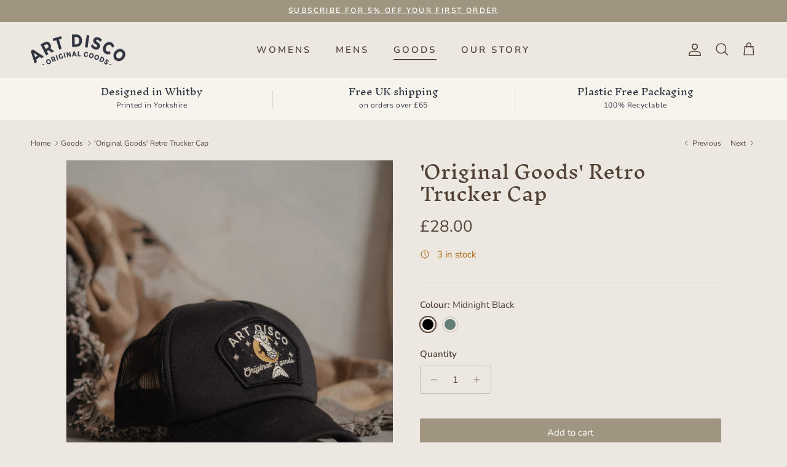

--- FILE ---
content_type: text/html; charset=utf-8
request_url: https://www.artdisco.co.uk/collections/goods/products/original-goods-retro-trucker-cap
body_size: 41913
content:
<!doctype html>
<html class="no-js" lang="en" dir="ltr">
<head><meta charset="utf-8">
<meta name="viewport" content="width=device-width,initial-scale=1">
<title>&#39;Original Goods&#39; Retro Trucker Cap &ndash; Art Disco</title><link rel="canonical" href="https://www.artdisco.co.uk/products/original-goods-retro-trucker-cap"><link rel="icon" href="//www.artdisco.co.uk/cdn/shop/files/surf-van-2_ea93b63f-b191-4f37-b7ef-bc65025c8065.png?crop=center&height=48&v=1613552829&width=48" type="image/png">
  <link rel="apple-touch-icon" href="//www.artdisco.co.uk/cdn/shop/files/surf-van-2_ea93b63f-b191-4f37-b7ef-bc65025c8065.png?crop=center&height=180&v=1613552829&width=180"><meta name="description" content="Step back in time and embrace the spirit of freedom with our Retro Trucker Cap. Inspired by the sun-soaked highways and timeless cool of 1970s Americana, this cap is more than an accessory—it&#39;s a journey. Featuring a beautifully embroidered mermaid patch on the front, it has a classic mesh back, curved brim, and an adj"><meta property="og:site_name" content="Art Disco">
<meta property="og:url" content="https://www.artdisco.co.uk/products/original-goods-retro-trucker-cap">
<meta property="og:title" content="&#39;Original Goods&#39; Retro Trucker Cap">
<meta property="og:type" content="product">
<meta property="og:description" content="Step back in time and embrace the spirit of freedom with our Retro Trucker Cap. Inspired by the sun-soaked highways and timeless cool of 1970s Americana, this cap is more than an accessory—it&#39;s a journey. Featuring a beautifully embroidered mermaid patch on the front, it has a classic mesh back, curved brim, and an adj"><meta property="og:image" content="http://www.artdisco.co.uk/cdn/shop/files/trucker-5.jpg?crop=center&height=1200&v=1688464121&width=1200">
  <meta property="og:image:secure_url" content="https://www.artdisco.co.uk/cdn/shop/files/trucker-5.jpg?crop=center&height=1200&v=1688464121&width=1200">
  <meta property="og:image:width" content="1500">
  <meta property="og:image:height" content="1875"><meta property="og:price:amount" content="28.00">
  <meta property="og:price:currency" content="GBP"><meta name="twitter:card" content="summary_large_image">
<meta name="twitter:title" content="&#39;Original Goods&#39; Retro Trucker Cap">
<meta name="twitter:description" content="Step back in time and embrace the spirit of freedom with our Retro Trucker Cap. Inspired by the sun-soaked highways and timeless cool of 1970s Americana, this cap is more than an accessory—it&#39;s a journey. Featuring a beautifully embroidered mermaid patch on the front, it has a classic mesh back, curved brim, and an adj">
<style>@font-face {
  font-family: "Nunito Sans";
  font-weight: 400;
  font-style: normal;
  font-display: fallback;
  src: url("//www.artdisco.co.uk/cdn/fonts/nunito_sans/nunitosans_n4.0276fe080df0ca4e6a22d9cb55aed3ed5ba6b1da.woff2") format("woff2"),
       url("//www.artdisco.co.uk/cdn/fonts/nunito_sans/nunitosans_n4.b4964bee2f5e7fd9c3826447e73afe2baad607b7.woff") format("woff");
}
@font-face {
  font-family: "Nunito Sans";
  font-weight: 700;
  font-style: normal;
  font-display: fallback;
  src: url("//www.artdisco.co.uk/cdn/fonts/nunito_sans/nunitosans_n7.25d963ed46da26098ebeab731e90d8802d989fa5.woff2") format("woff2"),
       url("//www.artdisco.co.uk/cdn/fonts/nunito_sans/nunitosans_n7.d32e3219b3d2ec82285d3027bd673efc61a996c8.woff") format("woff");
}
@font-face {
  font-family: "Nunito Sans";
  font-weight: 500;
  font-style: normal;
  font-display: fallback;
  src: url("//www.artdisco.co.uk/cdn/fonts/nunito_sans/nunitosans_n5.6fc0ed1feb3fc393c40619f180fc49c4d0aae0db.woff2") format("woff2"),
       url("//www.artdisco.co.uk/cdn/fonts/nunito_sans/nunitosans_n5.2c84830b46099cbcc1095f30e0957b88b914e50a.woff") format("woff");
}
@font-face {
  font-family: "Nunito Sans";
  font-weight: 400;
  font-style: italic;
  font-display: fallback;
  src: url("//www.artdisco.co.uk/cdn/fonts/nunito_sans/nunitosans_i4.6e408730afac1484cf297c30b0e67c86d17fc586.woff2") format("woff2"),
       url("//www.artdisco.co.uk/cdn/fonts/nunito_sans/nunitosans_i4.c9b6dcbfa43622b39a5990002775a8381942ae38.woff") format("woff");
}
@font-face {
  font-family: "Nunito Sans";
  font-weight: 700;
  font-style: italic;
  font-display: fallback;
  src: url("//www.artdisco.co.uk/cdn/fonts/nunito_sans/nunitosans_i7.8c1124729eec046a321e2424b2acf328c2c12139.woff2") format("woff2"),
       url("//www.artdisco.co.uk/cdn/fonts/nunito_sans/nunitosans_i7.af4cda04357273e0996d21184432bcb14651a64d.woff") format("woff");
}
@font-face {
  font-family: "Inknut Antiqua";
  font-weight: 400;
  font-style: normal;
  font-display: fallback;
  src: url("//www.artdisco.co.uk/cdn/fonts/inknut_antiqua/inknutantiqua_n4.249559a8734052f464f6956d9871710585dcbc74.woff2") format("woff2"),
       url("//www.artdisco.co.uk/cdn/fonts/inknut_antiqua/inknutantiqua_n4.6b4d46a4ced28a8d4b255eec53724ea4f58e52c9.woff") format("woff");
}
@font-face {
  font-family: Jost;
  font-weight: 400;
  font-style: normal;
  font-display: fallback;
  src: url("//www.artdisco.co.uk/cdn/fonts/jost/jost_n4.d47a1b6347ce4a4c9f437608011273009d91f2b7.woff2") format("woff2"),
       url("//www.artdisco.co.uk/cdn/fonts/jost/jost_n4.791c46290e672b3f85c3d1c651ef2efa3819eadd.woff") format("woff");
}
@font-face {
  font-family: "Nunito Sans";
  font-weight: 600;
  font-style: normal;
  font-display: fallback;
  src: url("//www.artdisco.co.uk/cdn/fonts/nunito_sans/nunitosans_n6.6e9464eba570101a53130c8130a9e17a8eb55c21.woff2") format("woff2"),
       url("//www.artdisco.co.uk/cdn/fonts/nunito_sans/nunitosans_n6.25a0ac0c0a8a26038c7787054dd6058dfbc20fa8.woff") format("woff");
}
@font-face {
  font-family: "Nunito Sans";
  font-weight: 600;
  font-style: normal;
  font-display: fallback;
  src: url("//www.artdisco.co.uk/cdn/fonts/nunito_sans/nunitosans_n6.6e9464eba570101a53130c8130a9e17a8eb55c21.woff2") format("woff2"),
       url("//www.artdisco.co.uk/cdn/fonts/nunito_sans/nunitosans_n6.25a0ac0c0a8a26038c7787054dd6058dfbc20fa8.woff") format("woff");
}
:root {
  --page-container-width:          1480px;
  --reading-container-width:       720px;
  --divider-opacity:               0.14;
  --gutter-large:                  30px;
  --gutter-desktop:                20px;
  --gutter-mobile:                 16px;
  --section-padding:               50px;
  --larger-section-padding:        80px;
  --larger-section-padding-mobile: 60px;
  --largest-section-padding:       110px;
  --aos-animate-duration:          0.6s;

  --base-font-family:              "Nunito Sans", sans-serif;
  --base-font-weight:              400;
  --base-font-style:               normal;
  --heading-font-family:           "Inknut Antiqua", serif;
  --heading-font-weight:           400;
  --heading-font-style:            normal;
  --heading-font-letter-spacing:   normal;
  --logo-font-family:              Jost, sans-serif;
  --logo-font-weight:              400;
  --logo-font-style:               normal;
  --nav-font-family:               "Nunito Sans", sans-serif;
  --nav-font-weight:               600;
  --nav-font-style:                normal;

  --base-text-size:15px;
  --base-line-height:              1.6;
  --input-text-size:16px;
  --smaller-text-size-1:12px;
  --smaller-text-size-2:14px;
  --smaller-text-size-3:12px;
  --smaller-text-size-4:11px;
  --larger-text-size:38px;
  --super-large-text-size:67px;
  --super-large-mobile-text-size:30px;
  --larger-mobile-text-size:30px;
  --logo-text-size:24px;--btn-letter-spacing: normal;
    --btn-text-transform: none;
    --button-text-size: 15px;
    --quickbuy-button-text-size: 14px;
    --small-feature-link-font-size: 1em;
    --input-btn-padding-top: 13px;
    --input-btn-padding-bottom: 13px;--heading-text-transform:none;
  --nav-text-size:                      15px;
  --mobile-menu-font-weight:            600;

  --body-bg-color:                      236 231 224;
  --bg-color:                           236 231 224;
  --body-text-color:                    83 67 55;
  --text-color:                         83 67 55;

  --header-text-col:                    #534337;--header-text-hover-col:             var(--main-nav-link-hover-col);--header-bg-col:                     #ece7e0;
  --heading-color:                     83 67 55;
  --body-heading-color:                83 67 55;
  --heading-divider-col:               rgba(0,0,0,0);

  --logo-col:                          #534337;
  --main-nav-bg:                       #ece7e0;
  --main-nav-link-col:                 #534337;
  --main-nav-link-hover-col:           #a09580;
  --main-nav-link-featured-col:        #c20000;

  --link-color:                        160 149 128;
  --body-link-color:                   160 149 128;

  --btn-bg-color:                        160 149 128;
  --btn-bg-hover-color:                  124 105 88;
  --btn-border-color:                    160 149 128;
  --btn-border-hover-color:              124 105 88;
  --btn-text-color:                      255 255 255;
  --btn-text-hover-color:                255 255 255;--btn-alt-bg-color:                    255 255 255;
  --btn-alt-text-color:                  124 105 88;
  --btn-alt-border-color:                124 105 88;
  --btn-alt-border-hover-color:          124 105 88;--btn-ter-bg-color:                    220 211 199;
  --btn-ter-text-color:                  22 17 14;
  --btn-ter-bg-hover-color:              160 149 128;
  --btn-ter-text-hover-color:            255 255 255;--btn-border-radius: 3px;
    --btn-inspired-border-radius: 3px;--color-scheme-default:                             #ece7e0;
  --color-scheme-default-color:                       236 231 224;
  --color-scheme-default-text-color:                  83 67 55;
  --color-scheme-default-head-color:                  83 67 55;
  --color-scheme-default-link-color:                  160 149 128;
  --color-scheme-default-btn-text-color:              255 255 255;
  --color-scheme-default-btn-text-hover-color:        255 255 255;
  --color-scheme-default-btn-bg-color:                160 149 128;
  --color-scheme-default-btn-bg-hover-color:          124 105 88;
  --color-scheme-default-btn-border-color:            160 149 128;
  --color-scheme-default-btn-border-hover-color:      124 105 88;
  --color-scheme-default-btn-alt-text-color:          124 105 88;
  --color-scheme-default-btn-alt-bg-color:            255 255 255;
  --color-scheme-default-btn-alt-border-color:        124 105 88;
  --color-scheme-default-btn-alt-border-hover-color:  124 105 88;

  --color-scheme-1:                             #7c6958;
  --color-scheme-1-color:                       124 105 88;
  --color-scheme-1-text-color:                  255 255 255;
  --color-scheme-1-head-color:                  255 255 255;
  --color-scheme-1-link-color:                  255 255 255;
  --color-scheme-1-btn-text-color:              255 255 255;
  --color-scheme-1-btn-text-hover-color:        255 255 255;
  --color-scheme-1-btn-bg-color:                160 149 128;
  --color-scheme-1-btn-bg-hover-color:          124 105 88;
  --color-scheme-1-btn-border-color:            160 149 128;
  --color-scheme-1-btn-border-hover-color:      124 105 88;
  --color-scheme-1-btn-alt-text-color:          83 67 55;
  --color-scheme-1-btn-alt-bg-color:            236 231 224;
  --color-scheme-1-btn-alt-border-color:        83 67 55;
  --color-scheme-1-btn-alt-border-hover-color:  83 67 55;

  --color-scheme-2:                             #b3a596;
  --color-scheme-2-color:                       179 165 150;
  --color-scheme-2-text-color:                  255 255 255;
  --color-scheme-2-head-color:                  255 255 255;
  --color-scheme-2-link-color:                  255 255 255;
  --color-scheme-2-btn-text-color:              255 255 255;
  --color-scheme-2-btn-text-hover-color:        255 255 255;
  --color-scheme-2-btn-bg-color:                35 35 35;
  --color-scheme-2-btn-bg-hover-color:          0 0 0;
  --color-scheme-2-btn-border-color:            35 35 35;
  --color-scheme-2-btn-border-hover-color:      0 0 0;
  --color-scheme-2-btn-alt-text-color:          83 67 55;
  --color-scheme-2-btn-alt-bg-color:            236 231 224;
  --color-scheme-2-btn-alt-border-color:        83 67 55;
  --color-scheme-2-btn-alt-border-hover-color:  83 67 55;

  /* Shop Pay payment terms */
  --payment-terms-background-color:    #ece7e0;--quickbuy-bg: 124 105 88;--body-input-background-color:       rgb(var(--body-bg-color));
  --input-background-color:            rgb(var(--body-bg-color));
  --body-input-text-color:             var(--body-text-color);
  --input-text-color:                  var(--body-text-color);
  --body-input-border-color:           rgb(198, 190, 182);
  --input-border-color:                rgb(198, 190, 182);
  --input-border-color-hover:          rgb(152, 141, 131);
  --input-border-color-active:         rgb(83, 67, 55);

  --swatch-cross-svg:                  url("data:image/svg+xml,%3Csvg xmlns='http://www.w3.org/2000/svg' width='240' height='240' viewBox='0 0 24 24' fill='none' stroke='rgb(198, 190, 182)' stroke-width='0.09' preserveAspectRatio='none' %3E%3Cline x1='24' y1='0' x2='0' y2='24'%3E%3C/line%3E%3C/svg%3E");
  --swatch-cross-hover:                url("data:image/svg+xml,%3Csvg xmlns='http://www.w3.org/2000/svg' width='240' height='240' viewBox='0 0 24 24' fill='none' stroke='rgb(152, 141, 131)' stroke-width='0.09' preserveAspectRatio='none' %3E%3Cline x1='24' y1='0' x2='0' y2='24'%3E%3C/line%3E%3C/svg%3E");
  --swatch-cross-active:               url("data:image/svg+xml,%3Csvg xmlns='http://www.w3.org/2000/svg' width='240' height='240' viewBox='0 0 24 24' fill='none' stroke='rgb(83, 67, 55)' stroke-width='0.09' preserveAspectRatio='none' %3E%3Cline x1='24' y1='0' x2='0' y2='24'%3E%3C/line%3E%3C/svg%3E");

  --footer-divider-col:                #ffffff;
  --footer-text-col:                   255 255 255;
  --footer-heading-col:                255 255 255;
  --footer-bg-col:                     179 165 150;--product-label-overlay-justify: flex-start;--product-label-overlay-align: flex-end;--product-label-overlay-reduction-text:   #ffffff;
  --product-label-overlay-reduction-bg:     #c20000;
  --product-label-overlay-reduction-text-weight: 600;
  --product-label-overlay-stock-text:       #ffffff;
  --product-label-overlay-stock-bg:         #09728c;
  --product-label-overlay-new-text:         #ffffff;
  --product-label-overlay-new-bg:           #000000;
  --product-label-overlay-meta-text:        #ffffff;
  --product-label-overlay-meta-bg:          #2a94a4;
  --product-label-sale-text:                #c20000;
  --product-label-sold-text:                #2e333f;
  --product-label-preorder-text:            #534337;

  --product-block-crop-align:               center;

  
  --product-block-price-align:              flex-start;
  --product-block-price-item-margin-start:  initial;
  --product-block-price-item-margin-end:    .5rem;
  

  

  --collection-block-image-position:   center center;

  --swatch-picker-image-size:          26px;
  --swatch-crop-align:                 center center;

  --image-overlay-text-color:          255 255 255;--image-overlay-bg:                  rgba(83, 67, 55, 0.1);
  --image-overlay-shadow-start:        rgb(0 0 0 / 0.15);
  --image-overlay-box-opacity:         0.9;--product-inventory-ok-box-color:            #f7f1f0;
  --product-inventory-ok-text-color:           #d5b2a8;
  --product-inventory-ok-icon-box-fill-color:  #fff;
  --product-inventory-low-box-color:           #fcf1cd;
  --product-inventory-low-text-color:          #a96507;
  --product-inventory-low-icon-box-fill-color: #fff;
  --product-inventory-low-text-color-channels: 213, 178, 168;
  --product-inventory-ok-text-color-channels:  169, 101, 7;

  --rating-star-color: 200 186 161;--overlay-align-left: start;
    --overlay-align-right: end;}html[dir=rtl] {
  --overlay-right-text-m-left: 0;
  --overlay-right-text-m-right: auto;
  --overlay-left-shadow-left-left: 15%;
  --overlay-left-shadow-left-right: -50%;
  --overlay-left-shadow-right-left: -85%;
  --overlay-left-shadow-right-right: 0;
}.image-overlay--bg-box .text-overlay .text-overlay__text {
    --image-overlay-box-bg: 236 231 224;
    --heading-color: var(--body-heading-color);
    --text-color: var(--body-text-color);
    --link-color: var(--body-link-color);
  }::selection {
    background: rgb(var(--body-heading-color));
    color: rgb(var(--body-bg-color));
  }
  ::-moz-selection {
    background: rgb(var(--body-heading-color));
    color: rgb(var(--body-bg-color));
  }.use-color-scheme--default {
  --product-label-sale-text:           #c20000;
  --product-label-sold-text:           #2e333f;
  --product-label-preorder-text:       #534337;
  --input-background-color:            rgb(var(--body-bg-color));
  --input-text-color:                  var(--body-input-text-color);
  --input-border-color:                rgb(198, 190, 182);
  --input-border-color-hover:          rgb(152, 141, 131);
  --input-border-color-active:         rgb(83, 67, 55);
}</style>

  <link href="//www.artdisco.co.uk/cdn/shop/t/77/assets/main.css?v=152486823601746559531747993786" rel="stylesheet" type="text/css" media="all" />
<link rel="stylesheet" href="//www.artdisco.co.uk/cdn/shop/t/77/assets/swatches.css?v=59266633654089655921765218372" media="print" onload="this.media='all'">
    <noscript><link rel="stylesheet" href="//www.artdisco.co.uk/cdn/shop/t/77/assets/swatches.css?v=59266633654089655921765218372"></noscript><link rel="preload" as="font" href="//www.artdisco.co.uk/cdn/fonts/nunito_sans/nunitosans_n4.0276fe080df0ca4e6a22d9cb55aed3ed5ba6b1da.woff2" type="font/woff2" crossorigin><link rel="preload" as="font" href="//www.artdisco.co.uk/cdn/fonts/inknut_antiqua/inknutantiqua_n4.249559a8734052f464f6956d9871710585dcbc74.woff2" type="font/woff2" crossorigin><script>
    document.documentElement.className = document.documentElement.className.replace('no-js', 'js');

    window.theme = {
      info: {
        name: 'Symmetry',
        version: '7.5.0'
      },
      device: {
        hasTouch: window.matchMedia('(any-pointer: coarse)').matches,
        hasHover: window.matchMedia('(hover: hover)').matches
      },
      mediaQueries: {
        md: '(min-width: 768px)',
        productMediaCarouselBreak: '(min-width: 1041px)'
      },
      routes: {
        base: 'https://www.artdisco.co.uk',
        cart: '/cart',
        cartAdd: '/cart/add.js',
        cartUpdate: '/cart/update.js',
        predictiveSearch: '/search/suggest'
      },
      strings: {
        cartTermsConfirmation: "You must agree to the terms and conditions before continuing.",
        cartItemsQuantityError: "You can only add [QUANTITY] of this item to your cart.",
        generalSearchViewAll: "View all search results",
        noStock: "Sold out",
        noVariant: "Unavailable",
        productsProductChooseA: "Choose a",
        generalSearchPages: "Pages",
        generalSearchNoResultsWithoutTerms: "Sorry, we couldnʼt find any results",
        shippingCalculator: {
          singleRate: "There is one shipping rate for this destination:",
          multipleRates: "There are multiple shipping rates for this destination:",
          noRates: "We do not ship to this destination."
        },
        regularPrice: "Regular price",
        salePrice: "Sale price"
      },
      settings: {
        moneyWithCurrencyFormat: "£{{amount}} GBP",
        cartType: "drawer",
        afterAddToCart: "notification",
        quickbuyStyle: "off",
        externalLinksNewTab: true,
        internalLinksSmoothScroll: true
      }
    }

    theme.inlineNavigationCheck = function() {
      var pageHeader = document.querySelector('.pageheader'),
          inlineNavContainer = pageHeader.querySelector('.logo-area__left__inner'),
          inlineNav = inlineNavContainer.querySelector('.navigation--left');
      if (inlineNav && getComputedStyle(inlineNav).display != 'none') {
        var inlineMenuCentered = document.querySelector('.pageheader--layout-inline-menu-center'),
            logoContainer = document.querySelector('.logo-area__middle__inner');
        if(inlineMenuCentered) {
          var rightWidth = document.querySelector('.logo-area__right__inner').clientWidth,
              middleWidth = logoContainer.clientWidth,
              logoArea = document.querySelector('.logo-area'),
              computedLogoAreaStyle = getComputedStyle(logoArea),
              logoAreaInnerWidth = logoArea.clientWidth - Math.ceil(parseFloat(computedLogoAreaStyle.paddingLeft)) - Math.ceil(parseFloat(computedLogoAreaStyle.paddingRight)),
              availableNavWidth = logoAreaInnerWidth - Math.max(rightWidth, middleWidth) * 2 - 40;
          inlineNavContainer.style.maxWidth = availableNavWidth + 'px';
        }

        var firstInlineNavLink = inlineNav.querySelector('.navigation__item:first-child'),
            lastInlineNavLink = inlineNav.querySelector('.navigation__item:last-child');
        if (lastInlineNavLink) {
          var inlineNavWidth = null;
          if(document.querySelector('html[dir=rtl]')) {
            inlineNavWidth = firstInlineNavLink.offsetLeft - lastInlineNavLink.offsetLeft + firstInlineNavLink.offsetWidth;
          } else {
            inlineNavWidth = lastInlineNavLink.offsetLeft - firstInlineNavLink.offsetLeft + lastInlineNavLink.offsetWidth;
          }
          if (inlineNavContainer.offsetWidth >= inlineNavWidth) {
            pageHeader.classList.add('pageheader--layout-inline-permitted');
            var tallLogo = logoContainer.clientHeight > lastInlineNavLink.clientHeight + 20;
            if (tallLogo) {
              inlineNav.classList.add('navigation--tight-underline');
            } else {
              inlineNav.classList.remove('navigation--tight-underline');
            }
          } else {
            pageHeader.classList.remove('pageheader--layout-inline-permitted');
          }
        }
      }
    };

    theme.setInitialHeaderHeightProperty = () => {
      const section = document.querySelector('.section-header');
      if (section) {
        document.documentElement.style.setProperty('--theme-header-height', Math.ceil(section.clientHeight) + 'px');
      }
    };
  </script>

  <script src="//www.artdisco.co.uk/cdn/shop/t/77/assets/main.js?v=150891663519462644191747993786" defer></script>
    <script src="//www.artdisco.co.uk/cdn/shop/t/77/assets/animate-on-scroll.js?v=15249566486942820451747993785" defer></script>
    <link href="//www.artdisco.co.uk/cdn/shop/t/77/assets/animate-on-scroll.css?v=135962721104954213331747993785" rel="stylesheet" type="text/css" media="all" />
  

  <script>window.performance && window.performance.mark && window.performance.mark('shopify.content_for_header.start');</script><meta name="google-site-verification" content="ho3RrhgxVxvtob5aexBbSjg11pMWwwxjHGFJxEGPgtM">
<meta name="facebook-domain-verification" content="imc8bnii3ttdoz2xa02igpud2e0dhy">
<meta name="facebook-domain-verification" content="ln3jbetxbzy0ora5dp1iuu9mpb06w6">
<meta id="shopify-digital-wallet" name="shopify-digital-wallet" content="/2308143/digital_wallets/dialog">
<meta name="shopify-checkout-api-token" content="227611b66b95fe4683f8411c55d173f9">
<meta id="in-context-paypal-metadata" data-shop-id="2308143" data-venmo-supported="false" data-environment="production" data-locale="en_US" data-paypal-v4="true" data-currency="GBP">
<link rel="alternate" type="application/json+oembed" href="https://www.artdisco.co.uk/products/original-goods-retro-trucker-cap.oembed">
<script async="async" src="/checkouts/internal/preloads.js?locale=en-GB"></script>
<link rel="preconnect" href="https://shop.app" crossorigin="anonymous">
<script async="async" src="https://shop.app/checkouts/internal/preloads.js?locale=en-GB&shop_id=2308143" crossorigin="anonymous"></script>
<script id="apple-pay-shop-capabilities" type="application/json">{"shopId":2308143,"countryCode":"GB","currencyCode":"GBP","merchantCapabilities":["supports3DS"],"merchantId":"gid:\/\/shopify\/Shop\/2308143","merchantName":"Art Disco","requiredBillingContactFields":["postalAddress","email","phone"],"requiredShippingContactFields":["postalAddress","email","phone"],"shippingType":"shipping","supportedNetworks":["visa","maestro","masterCard","amex","discover","elo"],"total":{"type":"pending","label":"Art Disco","amount":"1.00"},"shopifyPaymentsEnabled":true,"supportsSubscriptions":true}</script>
<script id="shopify-features" type="application/json">{"accessToken":"227611b66b95fe4683f8411c55d173f9","betas":["rich-media-storefront-analytics"],"domain":"www.artdisco.co.uk","predictiveSearch":true,"shopId":2308143,"locale":"en"}</script>
<script>var Shopify = Shopify || {};
Shopify.shop = "artdisco.myshopify.com";
Shopify.locale = "en";
Shopify.currency = {"active":"GBP","rate":"1.0"};
Shopify.country = "GB";
Shopify.theme = {"name":"Art Disco - 2025","id":179094520186,"schema_name":"Symmetry","schema_version":"7.5.0","theme_store_id":568,"role":"main"};
Shopify.theme.handle = "null";
Shopify.theme.style = {"id":null,"handle":null};
Shopify.cdnHost = "www.artdisco.co.uk/cdn";
Shopify.routes = Shopify.routes || {};
Shopify.routes.root = "/";</script>
<script type="module">!function(o){(o.Shopify=o.Shopify||{}).modules=!0}(window);</script>
<script>!function(o){function n(){var o=[];function n(){o.push(Array.prototype.slice.apply(arguments))}return n.q=o,n}var t=o.Shopify=o.Shopify||{};t.loadFeatures=n(),t.autoloadFeatures=n()}(window);</script>
<script>
  window.ShopifyPay = window.ShopifyPay || {};
  window.ShopifyPay.apiHost = "shop.app\/pay";
  window.ShopifyPay.redirectState = null;
</script>
<script id="shop-js-analytics" type="application/json">{"pageType":"product"}</script>
<script defer="defer" async type="module" src="//www.artdisco.co.uk/cdn/shopifycloud/shop-js/modules/v2/client.init-shop-cart-sync_BT-GjEfc.en.esm.js"></script>
<script defer="defer" async type="module" src="//www.artdisco.co.uk/cdn/shopifycloud/shop-js/modules/v2/chunk.common_D58fp_Oc.esm.js"></script>
<script defer="defer" async type="module" src="//www.artdisco.co.uk/cdn/shopifycloud/shop-js/modules/v2/chunk.modal_xMitdFEc.esm.js"></script>
<script type="module">
  await import("//www.artdisco.co.uk/cdn/shopifycloud/shop-js/modules/v2/client.init-shop-cart-sync_BT-GjEfc.en.esm.js");
await import("//www.artdisco.co.uk/cdn/shopifycloud/shop-js/modules/v2/chunk.common_D58fp_Oc.esm.js");
await import("//www.artdisco.co.uk/cdn/shopifycloud/shop-js/modules/v2/chunk.modal_xMitdFEc.esm.js");

  window.Shopify.SignInWithShop?.initShopCartSync?.({"fedCMEnabled":true,"windoidEnabled":true});

</script>
<script>
  window.Shopify = window.Shopify || {};
  if (!window.Shopify.featureAssets) window.Shopify.featureAssets = {};
  window.Shopify.featureAssets['shop-js'] = {"shop-cart-sync":["modules/v2/client.shop-cart-sync_DZOKe7Ll.en.esm.js","modules/v2/chunk.common_D58fp_Oc.esm.js","modules/v2/chunk.modal_xMitdFEc.esm.js"],"init-fed-cm":["modules/v2/client.init-fed-cm_B6oLuCjv.en.esm.js","modules/v2/chunk.common_D58fp_Oc.esm.js","modules/v2/chunk.modal_xMitdFEc.esm.js"],"shop-cash-offers":["modules/v2/client.shop-cash-offers_D2sdYoxE.en.esm.js","modules/v2/chunk.common_D58fp_Oc.esm.js","modules/v2/chunk.modal_xMitdFEc.esm.js"],"shop-login-button":["modules/v2/client.shop-login-button_QeVjl5Y3.en.esm.js","modules/v2/chunk.common_D58fp_Oc.esm.js","modules/v2/chunk.modal_xMitdFEc.esm.js"],"pay-button":["modules/v2/client.pay-button_DXTOsIq6.en.esm.js","modules/v2/chunk.common_D58fp_Oc.esm.js","modules/v2/chunk.modal_xMitdFEc.esm.js"],"shop-button":["modules/v2/client.shop-button_DQZHx9pm.en.esm.js","modules/v2/chunk.common_D58fp_Oc.esm.js","modules/v2/chunk.modal_xMitdFEc.esm.js"],"avatar":["modules/v2/client.avatar_BTnouDA3.en.esm.js"],"init-windoid":["modules/v2/client.init-windoid_CR1B-cfM.en.esm.js","modules/v2/chunk.common_D58fp_Oc.esm.js","modules/v2/chunk.modal_xMitdFEc.esm.js"],"init-shop-for-new-customer-accounts":["modules/v2/client.init-shop-for-new-customer-accounts_C_vY_xzh.en.esm.js","modules/v2/client.shop-login-button_QeVjl5Y3.en.esm.js","modules/v2/chunk.common_D58fp_Oc.esm.js","modules/v2/chunk.modal_xMitdFEc.esm.js"],"init-shop-email-lookup-coordinator":["modules/v2/client.init-shop-email-lookup-coordinator_BI7n9ZSv.en.esm.js","modules/v2/chunk.common_D58fp_Oc.esm.js","modules/v2/chunk.modal_xMitdFEc.esm.js"],"init-shop-cart-sync":["modules/v2/client.init-shop-cart-sync_BT-GjEfc.en.esm.js","modules/v2/chunk.common_D58fp_Oc.esm.js","modules/v2/chunk.modal_xMitdFEc.esm.js"],"shop-toast-manager":["modules/v2/client.shop-toast-manager_DiYdP3xc.en.esm.js","modules/v2/chunk.common_D58fp_Oc.esm.js","modules/v2/chunk.modal_xMitdFEc.esm.js"],"init-customer-accounts":["modules/v2/client.init-customer-accounts_D9ZNqS-Q.en.esm.js","modules/v2/client.shop-login-button_QeVjl5Y3.en.esm.js","modules/v2/chunk.common_D58fp_Oc.esm.js","modules/v2/chunk.modal_xMitdFEc.esm.js"],"init-customer-accounts-sign-up":["modules/v2/client.init-customer-accounts-sign-up_iGw4briv.en.esm.js","modules/v2/client.shop-login-button_QeVjl5Y3.en.esm.js","modules/v2/chunk.common_D58fp_Oc.esm.js","modules/v2/chunk.modal_xMitdFEc.esm.js"],"shop-follow-button":["modules/v2/client.shop-follow-button_CqMgW2wH.en.esm.js","modules/v2/chunk.common_D58fp_Oc.esm.js","modules/v2/chunk.modal_xMitdFEc.esm.js"],"checkout-modal":["modules/v2/client.checkout-modal_xHeaAweL.en.esm.js","modules/v2/chunk.common_D58fp_Oc.esm.js","modules/v2/chunk.modal_xMitdFEc.esm.js"],"shop-login":["modules/v2/client.shop-login_D91U-Q7h.en.esm.js","modules/v2/chunk.common_D58fp_Oc.esm.js","modules/v2/chunk.modal_xMitdFEc.esm.js"],"lead-capture":["modules/v2/client.lead-capture_BJmE1dJe.en.esm.js","modules/v2/chunk.common_D58fp_Oc.esm.js","modules/v2/chunk.modal_xMitdFEc.esm.js"],"payment-terms":["modules/v2/client.payment-terms_Ci9AEqFq.en.esm.js","modules/v2/chunk.common_D58fp_Oc.esm.js","modules/v2/chunk.modal_xMitdFEc.esm.js"]};
</script>
<script>(function() {
  var isLoaded = false;
  function asyncLoad() {
    if (isLoaded) return;
    isLoaded = true;
    var urls = ["https:\/\/cdn.nfcube.com\/instafeed-8a1e5cc81047fccd22e36beabc9f58d9.js?shop=artdisco.myshopify.com"];
    for (var i = 0; i < urls.length; i++) {
      var s = document.createElement('script');
      s.type = 'text/javascript';
      s.async = true;
      s.src = urls[i];
      var x = document.getElementsByTagName('script')[0];
      x.parentNode.insertBefore(s, x);
    }
  };
  if(window.attachEvent) {
    window.attachEvent('onload', asyncLoad);
  } else {
    window.addEventListener('load', asyncLoad, false);
  }
})();</script>
<script id="__st">var __st={"a":2308143,"offset":0,"reqid":"e394ebae-276b-4e7b-ae21-0850d2fab7a1-1769145062","pageurl":"www.artdisco.co.uk\/collections\/goods\/products\/original-goods-retro-trucker-cap","u":"d68080adebe5","p":"product","rtyp":"product","rid":8536710349103};</script>
<script>window.ShopifyPaypalV4VisibilityTracking = true;</script>
<script id="captcha-bootstrap">!function(){'use strict';const t='contact',e='account',n='new_comment',o=[[t,t],['blogs',n],['comments',n],[t,'customer']],c=[[e,'customer_login'],[e,'guest_login'],[e,'recover_customer_password'],[e,'create_customer']],r=t=>t.map((([t,e])=>`form[action*='/${t}']:not([data-nocaptcha='true']) input[name='form_type'][value='${e}']`)).join(','),a=t=>()=>t?[...document.querySelectorAll(t)].map((t=>t.form)):[];function s(){const t=[...o],e=r(t);return a(e)}const i='password',u='form_key',d=['recaptcha-v3-token','g-recaptcha-response','h-captcha-response',i],f=()=>{try{return window.sessionStorage}catch{return}},m='__shopify_v',_=t=>t.elements[u];function p(t,e,n=!1){try{const o=window.sessionStorage,c=JSON.parse(o.getItem(e)),{data:r}=function(t){const{data:e,action:n}=t;return t[m]||n?{data:e,action:n}:{data:t,action:n}}(c);for(const[e,n]of Object.entries(r))t.elements[e]&&(t.elements[e].value=n);n&&o.removeItem(e)}catch(o){console.error('form repopulation failed',{error:o})}}const l='form_type',E='cptcha';function T(t){t.dataset[E]=!0}const w=window,h=w.document,L='Shopify',v='ce_forms',y='captcha';let A=!1;((t,e)=>{const n=(g='f06e6c50-85a8-45c8-87d0-21a2b65856fe',I='https://cdn.shopify.com/shopifycloud/storefront-forms-hcaptcha/ce_storefront_forms_captcha_hcaptcha.v1.5.2.iife.js',D={infoText:'Protected by hCaptcha',privacyText:'Privacy',termsText:'Terms'},(t,e,n)=>{const o=w[L][v],c=o.bindForm;if(c)return c(t,g,e,D).then(n);var r;o.q.push([[t,g,e,D],n]),r=I,A||(h.body.append(Object.assign(h.createElement('script'),{id:'captcha-provider',async:!0,src:r})),A=!0)});var g,I,D;w[L]=w[L]||{},w[L][v]=w[L][v]||{},w[L][v].q=[],w[L][y]=w[L][y]||{},w[L][y].protect=function(t,e){n(t,void 0,e),T(t)},Object.freeze(w[L][y]),function(t,e,n,w,h,L){const[v,y,A,g]=function(t,e,n){const i=e?o:[],u=t?c:[],d=[...i,...u],f=r(d),m=r(i),_=r(d.filter((([t,e])=>n.includes(e))));return[a(f),a(m),a(_),s()]}(w,h,L),I=t=>{const e=t.target;return e instanceof HTMLFormElement?e:e&&e.form},D=t=>v().includes(t);t.addEventListener('submit',(t=>{const e=I(t);if(!e)return;const n=D(e)&&!e.dataset.hcaptchaBound&&!e.dataset.recaptchaBound,o=_(e),c=g().includes(e)&&(!o||!o.value);(n||c)&&t.preventDefault(),c&&!n&&(function(t){try{if(!f())return;!function(t){const e=f();if(!e)return;const n=_(t);if(!n)return;const o=n.value;o&&e.removeItem(o)}(t);const e=Array.from(Array(32),(()=>Math.random().toString(36)[2])).join('');!function(t,e){_(t)||t.append(Object.assign(document.createElement('input'),{type:'hidden',name:u})),t.elements[u].value=e}(t,e),function(t,e){const n=f();if(!n)return;const o=[...t.querySelectorAll(`input[type='${i}']`)].map((({name:t})=>t)),c=[...d,...o],r={};for(const[a,s]of new FormData(t).entries())c.includes(a)||(r[a]=s);n.setItem(e,JSON.stringify({[m]:1,action:t.action,data:r}))}(t,e)}catch(e){console.error('failed to persist form',e)}}(e),e.submit())}));const S=(t,e)=>{t&&!t.dataset[E]&&(n(t,e.some((e=>e===t))),T(t))};for(const o of['focusin','change'])t.addEventListener(o,(t=>{const e=I(t);D(e)&&S(e,y())}));const B=e.get('form_key'),M=e.get(l),P=B&&M;t.addEventListener('DOMContentLoaded',(()=>{const t=y();if(P)for(const e of t)e.elements[l].value===M&&p(e,B);[...new Set([...A(),...v().filter((t=>'true'===t.dataset.shopifyCaptcha))])].forEach((e=>S(e,t)))}))}(h,new URLSearchParams(w.location.search),n,t,e,['guest_login'])})(!0,!0)}();</script>
<script integrity="sha256-4kQ18oKyAcykRKYeNunJcIwy7WH5gtpwJnB7kiuLZ1E=" data-source-attribution="shopify.loadfeatures" defer="defer" src="//www.artdisco.co.uk/cdn/shopifycloud/storefront/assets/storefront/load_feature-a0a9edcb.js" crossorigin="anonymous"></script>
<script crossorigin="anonymous" defer="defer" src="//www.artdisco.co.uk/cdn/shopifycloud/storefront/assets/shopify_pay/storefront-65b4c6d7.js?v=20250812"></script>
<script data-source-attribution="shopify.dynamic_checkout.dynamic.init">var Shopify=Shopify||{};Shopify.PaymentButton=Shopify.PaymentButton||{isStorefrontPortableWallets:!0,init:function(){window.Shopify.PaymentButton.init=function(){};var t=document.createElement("script");t.src="https://www.artdisco.co.uk/cdn/shopifycloud/portable-wallets/latest/portable-wallets.en.js",t.type="module",document.head.appendChild(t)}};
</script>
<script data-source-attribution="shopify.dynamic_checkout.buyer_consent">
  function portableWalletsHideBuyerConsent(e){var t=document.getElementById("shopify-buyer-consent"),n=document.getElementById("shopify-subscription-policy-button");t&&n&&(t.classList.add("hidden"),t.setAttribute("aria-hidden","true"),n.removeEventListener("click",e))}function portableWalletsShowBuyerConsent(e){var t=document.getElementById("shopify-buyer-consent"),n=document.getElementById("shopify-subscription-policy-button");t&&n&&(t.classList.remove("hidden"),t.removeAttribute("aria-hidden"),n.addEventListener("click",e))}window.Shopify?.PaymentButton&&(window.Shopify.PaymentButton.hideBuyerConsent=portableWalletsHideBuyerConsent,window.Shopify.PaymentButton.showBuyerConsent=portableWalletsShowBuyerConsent);
</script>
<script data-source-attribution="shopify.dynamic_checkout.cart.bootstrap">document.addEventListener("DOMContentLoaded",(function(){function t(){return document.querySelector("shopify-accelerated-checkout-cart, shopify-accelerated-checkout")}if(t())Shopify.PaymentButton.init();else{new MutationObserver((function(e,n){t()&&(Shopify.PaymentButton.init(),n.disconnect())})).observe(document.body,{childList:!0,subtree:!0})}}));
</script>
<script id='scb4127' type='text/javascript' async='' src='https://www.artdisco.co.uk/cdn/shopifycloud/privacy-banner/storefront-banner.js'></script><link id="shopify-accelerated-checkout-styles" rel="stylesheet" media="screen" href="https://www.artdisco.co.uk/cdn/shopifycloud/portable-wallets/latest/accelerated-checkout-backwards-compat.css" crossorigin="anonymous">
<style id="shopify-accelerated-checkout-cart">
        #shopify-buyer-consent {
  margin-top: 1em;
  display: inline-block;
  width: 100%;
}

#shopify-buyer-consent.hidden {
  display: none;
}

#shopify-subscription-policy-button {
  background: none;
  border: none;
  padding: 0;
  text-decoration: underline;
  font-size: inherit;
  cursor: pointer;
}

#shopify-subscription-policy-button::before {
  box-shadow: none;
}

      </style>
<script id="sections-script" data-sections="footer" defer="defer" src="//www.artdisco.co.uk/cdn/shop/t/77/compiled_assets/scripts.js?v=7281"></script>
<script>window.performance && window.performance.mark && window.performance.mark('shopify.content_for_header.end');</script>
<!-- CC Custom Head Start --><!-- CC Custom Head End --><link href="https://monorail-edge.shopifysvc.com" rel="dns-prefetch">
<script>(function(){if ("sendBeacon" in navigator && "performance" in window) {try {var session_token_from_headers = performance.getEntriesByType('navigation')[0].serverTiming.find(x => x.name == '_s').description;} catch {var session_token_from_headers = undefined;}var session_cookie_matches = document.cookie.match(/_shopify_s=([^;]*)/);var session_token_from_cookie = session_cookie_matches && session_cookie_matches.length === 2 ? session_cookie_matches[1] : "";var session_token = session_token_from_headers || session_token_from_cookie || "";function handle_abandonment_event(e) {var entries = performance.getEntries().filter(function(entry) {return /monorail-edge.shopifysvc.com/.test(entry.name);});if (!window.abandonment_tracked && entries.length === 0) {window.abandonment_tracked = true;var currentMs = Date.now();var navigation_start = performance.timing.navigationStart;var payload = {shop_id: 2308143,url: window.location.href,navigation_start,duration: currentMs - navigation_start,session_token,page_type: "product"};window.navigator.sendBeacon("https://monorail-edge.shopifysvc.com/v1/produce", JSON.stringify({schema_id: "online_store_buyer_site_abandonment/1.1",payload: payload,metadata: {event_created_at_ms: currentMs,event_sent_at_ms: currentMs}}));}}window.addEventListener('pagehide', handle_abandonment_event);}}());</script>
<script id="web-pixels-manager-setup">(function e(e,d,r,n,o){if(void 0===o&&(o={}),!Boolean(null===(a=null===(i=window.Shopify)||void 0===i?void 0:i.analytics)||void 0===a?void 0:a.replayQueue)){var i,a;window.Shopify=window.Shopify||{};var t=window.Shopify;t.analytics=t.analytics||{};var s=t.analytics;s.replayQueue=[],s.publish=function(e,d,r){return s.replayQueue.push([e,d,r]),!0};try{self.performance.mark("wpm:start")}catch(e){}var l=function(){var e={modern:/Edge?\/(1{2}[4-9]|1[2-9]\d|[2-9]\d{2}|\d{4,})\.\d+(\.\d+|)|Firefox\/(1{2}[4-9]|1[2-9]\d|[2-9]\d{2}|\d{4,})\.\d+(\.\d+|)|Chrom(ium|e)\/(9{2}|\d{3,})\.\d+(\.\d+|)|(Maci|X1{2}).+ Version\/(15\.\d+|(1[6-9]|[2-9]\d|\d{3,})\.\d+)([,.]\d+|)( \(\w+\)|)( Mobile\/\w+|) Safari\/|Chrome.+OPR\/(9{2}|\d{3,})\.\d+\.\d+|(CPU[ +]OS|iPhone[ +]OS|CPU[ +]iPhone|CPU IPhone OS|CPU iPad OS)[ +]+(15[._]\d+|(1[6-9]|[2-9]\d|\d{3,})[._]\d+)([._]\d+|)|Android:?[ /-](13[3-9]|1[4-9]\d|[2-9]\d{2}|\d{4,})(\.\d+|)(\.\d+|)|Android.+Firefox\/(13[5-9]|1[4-9]\d|[2-9]\d{2}|\d{4,})\.\d+(\.\d+|)|Android.+Chrom(ium|e)\/(13[3-9]|1[4-9]\d|[2-9]\d{2}|\d{4,})\.\d+(\.\d+|)|SamsungBrowser\/([2-9]\d|\d{3,})\.\d+/,legacy:/Edge?\/(1[6-9]|[2-9]\d|\d{3,})\.\d+(\.\d+|)|Firefox\/(5[4-9]|[6-9]\d|\d{3,})\.\d+(\.\d+|)|Chrom(ium|e)\/(5[1-9]|[6-9]\d|\d{3,})\.\d+(\.\d+|)([\d.]+$|.*Safari\/(?![\d.]+ Edge\/[\d.]+$))|(Maci|X1{2}).+ Version\/(10\.\d+|(1[1-9]|[2-9]\d|\d{3,})\.\d+)([,.]\d+|)( \(\w+\)|)( Mobile\/\w+|) Safari\/|Chrome.+OPR\/(3[89]|[4-9]\d|\d{3,})\.\d+\.\d+|(CPU[ +]OS|iPhone[ +]OS|CPU[ +]iPhone|CPU IPhone OS|CPU iPad OS)[ +]+(10[._]\d+|(1[1-9]|[2-9]\d|\d{3,})[._]\d+)([._]\d+|)|Android:?[ /-](13[3-9]|1[4-9]\d|[2-9]\d{2}|\d{4,})(\.\d+|)(\.\d+|)|Mobile Safari.+OPR\/([89]\d|\d{3,})\.\d+\.\d+|Android.+Firefox\/(13[5-9]|1[4-9]\d|[2-9]\d{2}|\d{4,})\.\d+(\.\d+|)|Android.+Chrom(ium|e)\/(13[3-9]|1[4-9]\d|[2-9]\d{2}|\d{4,})\.\d+(\.\d+|)|Android.+(UC? ?Browser|UCWEB|U3)[ /]?(15\.([5-9]|\d{2,})|(1[6-9]|[2-9]\d|\d{3,})\.\d+)\.\d+|SamsungBrowser\/(5\.\d+|([6-9]|\d{2,})\.\d+)|Android.+MQ{2}Browser\/(14(\.(9|\d{2,})|)|(1[5-9]|[2-9]\d|\d{3,})(\.\d+|))(\.\d+|)|K[Aa][Ii]OS\/(3\.\d+|([4-9]|\d{2,})\.\d+)(\.\d+|)/},d=e.modern,r=e.legacy,n=navigator.userAgent;return n.match(d)?"modern":n.match(r)?"legacy":"unknown"}(),u="modern"===l?"modern":"legacy",c=(null!=n?n:{modern:"",legacy:""})[u],f=function(e){return[e.baseUrl,"/wpm","/b",e.hashVersion,"modern"===e.buildTarget?"m":"l",".js"].join("")}({baseUrl:d,hashVersion:r,buildTarget:u}),m=function(e){var d=e.version,r=e.bundleTarget,n=e.surface,o=e.pageUrl,i=e.monorailEndpoint;return{emit:function(e){var a=e.status,t=e.errorMsg,s=(new Date).getTime(),l=JSON.stringify({metadata:{event_sent_at_ms:s},events:[{schema_id:"web_pixels_manager_load/3.1",payload:{version:d,bundle_target:r,page_url:o,status:a,surface:n,error_msg:t},metadata:{event_created_at_ms:s}}]});if(!i)return console&&console.warn&&console.warn("[Web Pixels Manager] No Monorail endpoint provided, skipping logging."),!1;try{return self.navigator.sendBeacon.bind(self.navigator)(i,l)}catch(e){}var u=new XMLHttpRequest;try{return u.open("POST",i,!0),u.setRequestHeader("Content-Type","text/plain"),u.send(l),!0}catch(e){return console&&console.warn&&console.warn("[Web Pixels Manager] Got an unhandled error while logging to Monorail."),!1}}}}({version:r,bundleTarget:l,surface:e.surface,pageUrl:self.location.href,monorailEndpoint:e.monorailEndpoint});try{o.browserTarget=l,function(e){var d=e.src,r=e.async,n=void 0===r||r,o=e.onload,i=e.onerror,a=e.sri,t=e.scriptDataAttributes,s=void 0===t?{}:t,l=document.createElement("script"),u=document.querySelector("head"),c=document.querySelector("body");if(l.async=n,l.src=d,a&&(l.integrity=a,l.crossOrigin="anonymous"),s)for(var f in s)if(Object.prototype.hasOwnProperty.call(s,f))try{l.dataset[f]=s[f]}catch(e){}if(o&&l.addEventListener("load",o),i&&l.addEventListener("error",i),u)u.appendChild(l);else{if(!c)throw new Error("Did not find a head or body element to append the script");c.appendChild(l)}}({src:f,async:!0,onload:function(){if(!function(){var e,d;return Boolean(null===(d=null===(e=window.Shopify)||void 0===e?void 0:e.analytics)||void 0===d?void 0:d.initialized)}()){var d=window.webPixelsManager.init(e)||void 0;if(d){var r=window.Shopify.analytics;r.replayQueue.forEach((function(e){var r=e[0],n=e[1],o=e[2];d.publishCustomEvent(r,n,o)})),r.replayQueue=[],r.publish=d.publishCustomEvent,r.visitor=d.visitor,r.initialized=!0}}},onerror:function(){return m.emit({status:"failed",errorMsg:"".concat(f," has failed to load")})},sri:function(e){var d=/^sha384-[A-Za-z0-9+/=]+$/;return"string"==typeof e&&d.test(e)}(c)?c:"",scriptDataAttributes:o}),m.emit({status:"loading"})}catch(e){m.emit({status:"failed",errorMsg:(null==e?void 0:e.message)||"Unknown error"})}}})({shopId: 2308143,storefrontBaseUrl: "https://www.artdisco.co.uk",extensionsBaseUrl: "https://extensions.shopifycdn.com/cdn/shopifycloud/web-pixels-manager",monorailEndpoint: "https://monorail-edge.shopifysvc.com/unstable/produce_batch",surface: "storefront-renderer",enabledBetaFlags: ["2dca8a86"],webPixelsConfigList: [{"id":"913441146","configuration":"{\"config\":\"{\\\"google_tag_ids\\\":[\\\"G-TWPSKPXNZD\\\",\\\"AW-973677014\\\",\\\"GT-NS8PSGD\\\"],\\\"target_country\\\":\\\"GB\\\",\\\"gtag_events\\\":[{\\\"type\\\":\\\"begin_checkout\\\",\\\"action_label\\\":[\\\"G-TWPSKPXNZD\\\",\\\"AW-973677014\\\/sNtgCNqgwOcZENbDpNAD\\\"]},{\\\"type\\\":\\\"search\\\",\\\"action_label\\\":[\\\"G-TWPSKPXNZD\\\",\\\"AW-973677014\\\/q0-sCNSgwOcZENbDpNAD\\\"]},{\\\"type\\\":\\\"view_item\\\",\\\"action_label\\\":[\\\"G-TWPSKPXNZD\\\",\\\"AW-973677014\\\/ZDvjCNGgwOcZENbDpNAD\\\",\\\"MC-LM5QTD8M4E\\\"]},{\\\"type\\\":\\\"purchase\\\",\\\"action_label\\\":[\\\"G-TWPSKPXNZD\\\",\\\"AW-973677014\\\/a2Z-CMugwOcZENbDpNAD\\\",\\\"MC-LM5QTD8M4E\\\"]},{\\\"type\\\":\\\"page_view\\\",\\\"action_label\\\":[\\\"G-TWPSKPXNZD\\\",\\\"AW-973677014\\\/Z499CM6gwOcZENbDpNAD\\\",\\\"MC-LM5QTD8M4E\\\"]},{\\\"type\\\":\\\"add_payment_info\\\",\\\"action_label\\\":[\\\"G-TWPSKPXNZD\\\",\\\"AW-973677014\\\/1qpwCN2gwOcZENbDpNAD\\\"]},{\\\"type\\\":\\\"add_to_cart\\\",\\\"action_label\\\":[\\\"G-TWPSKPXNZD\\\",\\\"AW-973677014\\\/bNIvCNegwOcZENbDpNAD\\\"]}],\\\"enable_monitoring_mode\\\":false}\"}","eventPayloadVersion":"v1","runtimeContext":"OPEN","scriptVersion":"b2a88bafab3e21179ed38636efcd8a93","type":"APP","apiClientId":1780363,"privacyPurposes":[],"dataSharingAdjustments":{"protectedCustomerApprovalScopes":["read_customer_address","read_customer_email","read_customer_name","read_customer_personal_data","read_customer_phone"]}},{"id":"426049839","configuration":"{\"pixel_id\":\"320367011680972\",\"pixel_type\":\"facebook_pixel\"}","eventPayloadVersion":"v1","runtimeContext":"OPEN","scriptVersion":"ca16bc87fe92b6042fbaa3acc2fbdaa6","type":"APP","apiClientId":2329312,"privacyPurposes":["ANALYTICS","MARKETING","SALE_OF_DATA"],"dataSharingAdjustments":{"protectedCustomerApprovalScopes":["read_customer_address","read_customer_email","read_customer_name","read_customer_personal_data","read_customer_phone"]}},{"id":"172261679","configuration":"{\"tagID\":\"2614294460285\"}","eventPayloadVersion":"v1","runtimeContext":"STRICT","scriptVersion":"18031546ee651571ed29edbe71a3550b","type":"APP","apiClientId":3009811,"privacyPurposes":["ANALYTICS","MARKETING","SALE_OF_DATA"],"dataSharingAdjustments":{"protectedCustomerApprovalScopes":["read_customer_address","read_customer_email","read_customer_name","read_customer_personal_data","read_customer_phone"]}},{"id":"181010810","eventPayloadVersion":"v1","runtimeContext":"LAX","scriptVersion":"1","type":"CUSTOM","privacyPurposes":["ANALYTICS"],"name":"Google Analytics tag (migrated)"},{"id":"shopify-app-pixel","configuration":"{}","eventPayloadVersion":"v1","runtimeContext":"STRICT","scriptVersion":"0450","apiClientId":"shopify-pixel","type":"APP","privacyPurposes":["ANALYTICS","MARKETING"]},{"id":"shopify-custom-pixel","eventPayloadVersion":"v1","runtimeContext":"LAX","scriptVersion":"0450","apiClientId":"shopify-pixel","type":"CUSTOM","privacyPurposes":["ANALYTICS","MARKETING"]}],isMerchantRequest: false,initData: {"shop":{"name":"Art Disco","paymentSettings":{"currencyCode":"GBP"},"myshopifyDomain":"artdisco.myshopify.com","countryCode":"GB","storefrontUrl":"https:\/\/www.artdisco.co.uk"},"customer":null,"cart":null,"checkout":null,"productVariants":[{"price":{"amount":28.0,"currencyCode":"GBP"},"product":{"title":"'Original Goods' Retro Trucker Cap","vendor":"Art Disco","id":"8536710349103","untranslatedTitle":"'Original Goods' Retro Trucker Cap","url":"\/products\/original-goods-retro-trucker-cap","type":"Cap"},"id":"45666272969007","image":{"src":"\/\/www.artdisco.co.uk\/cdn\/shop\/files\/trucker-5.jpg?v=1688464121"},"sku":"trucker-cap-blk","title":"Midnight Black","untranslatedTitle":"Midnight Black"},{"price":{"amount":28.0,"currencyCode":"GBP"},"product":{"title":"'Original Goods' Retro Trucker Cap","vendor":"Art Disco","id":"8536710349103","untranslatedTitle":"'Original Goods' Retro Trucker Cap","url":"\/products\/original-goods-retro-trucker-cap","type":"Cap"},"id":"49240162926895","image":{"src":"\/\/www.artdisco.co.uk\/cdn\/shop\/files\/trucker-cap-eucalyptus_56c19ce6-61a7-41b5-9164-6a4b648070a9.jpg?v=1712853868"},"sku":"trucker-cap-euc","title":"Eucalyptus","untranslatedTitle":"Eucalyptus"}],"purchasingCompany":null},},"https://www.artdisco.co.uk/cdn","fcfee988w5aeb613cpc8e4bc33m6693e112",{"modern":"","legacy":""},{"shopId":"2308143","storefrontBaseUrl":"https:\/\/www.artdisco.co.uk","extensionBaseUrl":"https:\/\/extensions.shopifycdn.com\/cdn\/shopifycloud\/web-pixels-manager","surface":"storefront-renderer","enabledBetaFlags":"[\"2dca8a86\"]","isMerchantRequest":"false","hashVersion":"fcfee988w5aeb613cpc8e4bc33m6693e112","publish":"custom","events":"[[\"page_viewed\",{}],[\"product_viewed\",{\"productVariant\":{\"price\":{\"amount\":28.0,\"currencyCode\":\"GBP\"},\"product\":{\"title\":\"'Original Goods' Retro Trucker Cap\",\"vendor\":\"Art Disco\",\"id\":\"8536710349103\",\"untranslatedTitle\":\"'Original Goods' Retro Trucker Cap\",\"url\":\"\/products\/original-goods-retro-trucker-cap\",\"type\":\"Cap\"},\"id\":\"45666272969007\",\"image\":{\"src\":\"\/\/www.artdisco.co.uk\/cdn\/shop\/files\/trucker-5.jpg?v=1688464121\"},\"sku\":\"trucker-cap-blk\",\"title\":\"Midnight Black\",\"untranslatedTitle\":\"Midnight Black\"}}]]"});</script><script>
  window.ShopifyAnalytics = window.ShopifyAnalytics || {};
  window.ShopifyAnalytics.meta = window.ShopifyAnalytics.meta || {};
  window.ShopifyAnalytics.meta.currency = 'GBP';
  var meta = {"product":{"id":8536710349103,"gid":"gid:\/\/shopify\/Product\/8536710349103","vendor":"Art Disco","type":"Cap","handle":"original-goods-retro-trucker-cap","variants":[{"id":45666272969007,"price":2800,"name":"'Original Goods' Retro Trucker Cap - Midnight Black","public_title":"Midnight Black","sku":"trucker-cap-blk"},{"id":49240162926895,"price":2800,"name":"'Original Goods' Retro Trucker Cap - Eucalyptus","public_title":"Eucalyptus","sku":"trucker-cap-euc"}],"remote":false},"page":{"pageType":"product","resourceType":"product","resourceId":8536710349103,"requestId":"e394ebae-276b-4e7b-ae21-0850d2fab7a1-1769145062"}};
  for (var attr in meta) {
    window.ShopifyAnalytics.meta[attr] = meta[attr];
  }
</script>
<script class="analytics">
  (function () {
    var customDocumentWrite = function(content) {
      var jquery = null;

      if (window.jQuery) {
        jquery = window.jQuery;
      } else if (window.Checkout && window.Checkout.$) {
        jquery = window.Checkout.$;
      }

      if (jquery) {
        jquery('body').append(content);
      }
    };

    var hasLoggedConversion = function(token) {
      if (token) {
        return document.cookie.indexOf('loggedConversion=' + token) !== -1;
      }
      return false;
    }

    var setCookieIfConversion = function(token) {
      if (token) {
        var twoMonthsFromNow = new Date(Date.now());
        twoMonthsFromNow.setMonth(twoMonthsFromNow.getMonth() + 2);

        document.cookie = 'loggedConversion=' + token + '; expires=' + twoMonthsFromNow;
      }
    }

    var trekkie = window.ShopifyAnalytics.lib = window.trekkie = window.trekkie || [];
    if (trekkie.integrations) {
      return;
    }
    trekkie.methods = [
      'identify',
      'page',
      'ready',
      'track',
      'trackForm',
      'trackLink'
    ];
    trekkie.factory = function(method) {
      return function() {
        var args = Array.prototype.slice.call(arguments);
        args.unshift(method);
        trekkie.push(args);
        return trekkie;
      };
    };
    for (var i = 0; i < trekkie.methods.length; i++) {
      var key = trekkie.methods[i];
      trekkie[key] = trekkie.factory(key);
    }
    trekkie.load = function(config) {
      trekkie.config = config || {};
      trekkie.config.initialDocumentCookie = document.cookie;
      var first = document.getElementsByTagName('script')[0];
      var script = document.createElement('script');
      script.type = 'text/javascript';
      script.onerror = function(e) {
        var scriptFallback = document.createElement('script');
        scriptFallback.type = 'text/javascript';
        scriptFallback.onerror = function(error) {
                var Monorail = {
      produce: function produce(monorailDomain, schemaId, payload) {
        var currentMs = new Date().getTime();
        var event = {
          schema_id: schemaId,
          payload: payload,
          metadata: {
            event_created_at_ms: currentMs,
            event_sent_at_ms: currentMs
          }
        };
        return Monorail.sendRequest("https://" + monorailDomain + "/v1/produce", JSON.stringify(event));
      },
      sendRequest: function sendRequest(endpointUrl, payload) {
        // Try the sendBeacon API
        if (window && window.navigator && typeof window.navigator.sendBeacon === 'function' && typeof window.Blob === 'function' && !Monorail.isIos12()) {
          var blobData = new window.Blob([payload], {
            type: 'text/plain'
          });

          if (window.navigator.sendBeacon(endpointUrl, blobData)) {
            return true;
          } // sendBeacon was not successful

        } // XHR beacon

        var xhr = new XMLHttpRequest();

        try {
          xhr.open('POST', endpointUrl);
          xhr.setRequestHeader('Content-Type', 'text/plain');
          xhr.send(payload);
        } catch (e) {
          console.log(e);
        }

        return false;
      },
      isIos12: function isIos12() {
        return window.navigator.userAgent.lastIndexOf('iPhone; CPU iPhone OS 12_') !== -1 || window.navigator.userAgent.lastIndexOf('iPad; CPU OS 12_') !== -1;
      }
    };
    Monorail.produce('monorail-edge.shopifysvc.com',
      'trekkie_storefront_load_errors/1.1',
      {shop_id: 2308143,
      theme_id: 179094520186,
      app_name: "storefront",
      context_url: window.location.href,
      source_url: "//www.artdisco.co.uk/cdn/s/trekkie.storefront.8d95595f799fbf7e1d32231b9a28fd43b70c67d3.min.js"});

        };
        scriptFallback.async = true;
        scriptFallback.src = '//www.artdisco.co.uk/cdn/s/trekkie.storefront.8d95595f799fbf7e1d32231b9a28fd43b70c67d3.min.js';
        first.parentNode.insertBefore(scriptFallback, first);
      };
      script.async = true;
      script.src = '//www.artdisco.co.uk/cdn/s/trekkie.storefront.8d95595f799fbf7e1d32231b9a28fd43b70c67d3.min.js';
      first.parentNode.insertBefore(script, first);
    };
    trekkie.load(
      {"Trekkie":{"appName":"storefront","development":false,"defaultAttributes":{"shopId":2308143,"isMerchantRequest":null,"themeId":179094520186,"themeCityHash":"10836222237803461181","contentLanguage":"en","currency":"GBP","eventMetadataId":"6f540351-58bc-4b48-be0e-47c462ec2c2e"},"isServerSideCookieWritingEnabled":true,"monorailRegion":"shop_domain","enabledBetaFlags":["65f19447"]},"Session Attribution":{},"S2S":{"facebookCapiEnabled":true,"source":"trekkie-storefront-renderer","apiClientId":580111}}
    );

    var loaded = false;
    trekkie.ready(function() {
      if (loaded) return;
      loaded = true;

      window.ShopifyAnalytics.lib = window.trekkie;

      var originalDocumentWrite = document.write;
      document.write = customDocumentWrite;
      try { window.ShopifyAnalytics.merchantGoogleAnalytics.call(this); } catch(error) {};
      document.write = originalDocumentWrite;

      window.ShopifyAnalytics.lib.page(null,{"pageType":"product","resourceType":"product","resourceId":8536710349103,"requestId":"e394ebae-276b-4e7b-ae21-0850d2fab7a1-1769145062","shopifyEmitted":true});

      var match = window.location.pathname.match(/checkouts\/(.+)\/(thank_you|post_purchase)/)
      var token = match? match[1]: undefined;
      if (!hasLoggedConversion(token)) {
        setCookieIfConversion(token);
        window.ShopifyAnalytics.lib.track("Viewed Product",{"currency":"GBP","variantId":45666272969007,"productId":8536710349103,"productGid":"gid:\/\/shopify\/Product\/8536710349103","name":"'Original Goods' Retro Trucker Cap - Midnight Black","price":"28.00","sku":"trucker-cap-blk","brand":"Art Disco","variant":"Midnight Black","category":"Cap","nonInteraction":true,"remote":false},undefined,undefined,{"shopifyEmitted":true});
      window.ShopifyAnalytics.lib.track("monorail:\/\/trekkie_storefront_viewed_product\/1.1",{"currency":"GBP","variantId":45666272969007,"productId":8536710349103,"productGid":"gid:\/\/shopify\/Product\/8536710349103","name":"'Original Goods' Retro Trucker Cap - Midnight Black","price":"28.00","sku":"trucker-cap-blk","brand":"Art Disco","variant":"Midnight Black","category":"Cap","nonInteraction":true,"remote":false,"referer":"https:\/\/www.artdisco.co.uk\/collections\/goods\/products\/original-goods-retro-trucker-cap"});
      }
    });


        var eventsListenerScript = document.createElement('script');
        eventsListenerScript.async = true;
        eventsListenerScript.src = "//www.artdisco.co.uk/cdn/shopifycloud/storefront/assets/shop_events_listener-3da45d37.js";
        document.getElementsByTagName('head')[0].appendChild(eventsListenerScript);

})();</script>
  <script>
  if (!window.ga || (window.ga && typeof window.ga !== 'function')) {
    window.ga = function ga() {
      (window.ga.q = window.ga.q || []).push(arguments);
      if (window.Shopify && window.Shopify.analytics && typeof window.Shopify.analytics.publish === 'function') {
        window.Shopify.analytics.publish("ga_stub_called", {}, {sendTo: "google_osp_migration"});
      }
      console.error("Shopify's Google Analytics stub called with:", Array.from(arguments), "\nSee https://help.shopify.com/manual/promoting-marketing/pixels/pixel-migration#google for more information.");
    };
    if (window.Shopify && window.Shopify.analytics && typeof window.Shopify.analytics.publish === 'function') {
      window.Shopify.analytics.publish("ga_stub_initialized", {}, {sendTo: "google_osp_migration"});
    }
  }
</script>
<script
  defer
  src="https://www.artdisco.co.uk/cdn/shopifycloud/perf-kit/shopify-perf-kit-3.0.4.min.js"
  data-application="storefront-renderer"
  data-shop-id="2308143"
  data-render-region="gcp-us-east1"
  data-page-type="product"
  data-theme-instance-id="179094520186"
  data-theme-name="Symmetry"
  data-theme-version="7.5.0"
  data-monorail-region="shop_domain"
  data-resource-timing-sampling-rate="10"
  data-shs="true"
  data-shs-beacon="true"
  data-shs-export-with-fetch="true"
  data-shs-logs-sample-rate="1"
  data-shs-beacon-endpoint="https://www.artdisco.co.uk/api/collect"
></script>
</head>

<body class="template-product
 swatch-source-theme swatch-method-swatches swatch-style-icon_circle cc-animate-enabled">

  <a class="skip-link visually-hidden" href="#content" data-cs-role="skip">Skip to content</a><!-- BEGIN sections: header-group -->
<div id="shopify-section-sections--24833424195962__announcement-bar" class="shopify-section shopify-section-group-header-group section-announcement-bar">

<announcement-bar id="section-id-sections--24833424195962__announcement-bar" class="announcement-bar announcement-bar--with-announcement">
    <style data-shopify>
#section-id-sections--24833424195962__announcement-bar {
        --bg-color: #a09580;
        --bg-gradient: ;
        --heading-color: 255 255 255;
        --text-color: 255 255 255;
        --link-color: 255 255 255;
        --announcement-font-size: 12px;
      }
    </style>
<div class="announcement-bg announcement-bg--inactive absolute inset-0"
          data-index="1"
          style="
            background:
#a09580
"></div><div class="announcement-bg announcement-bg--inactive absolute inset-0"
          data-index="2"
          style="
            background:
#a09580
"></div><div class="announcement-bg announcement-bg--inactive absolute inset-0"
          data-index="3"
          style="
            background:
#a09580
"></div><div class="announcement-bg announcement-bg--inactive absolute inset-0"
          data-index="4"
          style="
            background:
#a09580
"></div><div class="container container--no-max relative">
      <div class="announcement-bar__left desktop-only">
        
      </div>

      <div class="announcement-bar__middle"><div class="announcement-bar__announcements"><div
                class="announcement"
                style="--heading-color: 255 255 255;
                    --text-color: 255 255 255;
                    --link-color: 255 255 255;
                " 
              ><div class="announcement__text">
                  <a href="/pages/newsletter-sign-up" title="Newsletter Sign Up">SUBSCRIBE FOR 5% OFF YOUR FIRST ORDER</a>

                  
                </div>
              </div><div
                class="announcement announcement--inactive"
                style="--heading-color: 255 255 255;
                    --text-color: 255 255 255;
                    --link-color: 255 255 255;
                " 
              ><div class="announcement__text">
                  FREE UK SHIPPING ON ORDERS OVER £65

                  
                </div>
              </div><div
                class="announcement announcement--inactive"
                style="--heading-color: 255 255 255;
                    --text-color: 255 255 255;
                    --link-color: 255 255 255;
                " 
              ><div class="announcement__text">
                  DESIGNED IN WHITBY • PRINTED IN YORKSHIRE

                  
                </div>
              </div><div
                class="announcement announcement--inactive"
                style="--heading-color: 255 255 255;
                    --text-color: 255 255 255;
                    --link-color: 255 255 255;
                " 
              ><div class="announcement__text">
                  PLASTIC FREE PACKAGING • 100% RECYCLABLE

                  
                </div>
              </div><div
                class="announcement announcement--inactive"
                style="--heading-color: 255 255 255;
                    --text-color: 255 255 255;
                    --link-color: 255 255 255;
                " 
              ><div class="announcement__text">
                  KLARNA AVAILABLE AT CHECKOUT

                  
                </div>
              </div></div>
          <div class="announcement-bar__announcement-controller">
            <button class="announcement-button announcement-button--previous" aria-label="Previous"><svg width="24" height="24" viewBox="0 0 24 24" fill="none" stroke="currentColor" stroke-width="1.5" stroke-linecap="round" stroke-linejoin="round" class="icon feather feather-chevron-left" aria-hidden="true" focusable="false" role="presentation"><path d="m15 18-6-6 6-6"/></svg></button><button class="announcement-button announcement-button--next" aria-label="Next"><svg width="24" height="24" viewBox="0 0 24 24" fill="none" stroke="currentColor" stroke-width="1.5" stroke-linecap="round" stroke-linejoin="round" class="icon feather feather-chevron-right" aria-hidden="true" focusable="false" role="presentation"><path d="m9 18 6-6-6-6"/></svg></button>
          </div></div>

      <div class="announcement-bar__right desktop-only">
        
        
      </div>
    </div>
  </announcement-bar>
<style> #shopify-section-sections--24833424195962__announcement-bar .announcement {font-weight: 600; letter-spacing: 0.2em;} </style></div><div id="shopify-section-sections--24833424195962__header" class="shopify-section shopify-section-group-header-group section-header"><style data-shopify>
  .logo img {
    width: 155px;
  }
  .logo-area__middle--logo-image {
    max-width: 155px;
  }
  @media (max-width: 767.98px) {
    .logo img {
      width: 130px;
    }
  }.section-header {
    position: -webkit-sticky;
    position: sticky;
  }</style>
<page-header data-section-id="sections--24833424195962__header">
  <div id="pageheader" class="pageheader pageheader--layout-inline-menu-center pageheader--sticky">
    <div class="logo-area container container--no-max">
      <div class="logo-area__left">
        <div class="logo-area__left__inner">
          <button class="mobile-nav-toggle" aria-label="Menu" aria-controls="main-nav"><svg width="24" height="24" viewBox="0 0 24 24" fill="none" stroke="currentColor" stroke-width="1.5" stroke-linecap="round" stroke-linejoin="round" class="icon feather feather-menu" aria-hidden="true" focusable="false" role="presentation"><path d="M3 12h18M3 6h18M3 18h18"/></svg></button>
          
            <a class="show-search-link" href="/search" aria-label="Search">
              <span class="show-search-link__icon"><svg class="icon" width="24" height="24" viewBox="0 0 24 24" aria-hidden="true" focusable="false" role="presentation"><g transform="translate(3 3)" stroke="currentColor" stroke-width="1.5" fill="none" fill-rule="evenodd"><circle cx="7.824" cy="7.824" r="7.824"/><path stroke-linecap="square" d="m13.971 13.971 4.47 4.47"/></g></svg></span>
              <span class="show-search-link__text visually-hidden">Search</span>
            </a>
          
          
            <div id="proxy-nav" class="navigation navigation--left" role="navigation" aria-label="Primary">
              <div class="navigation__tier-1-container">
                <ul class="navigation__tier-1">
                  
<li class="navigation__item navigation__item--with-children navigation__item--with-mega-menu">
                      <a href="/collections/womens" class="navigation__link" aria-haspopup="true" aria-expanded="false" aria-controls="NavigationTier2-1">WOMENS</a>
                    </li>
                  
<li class="navigation__item navigation__item--with-children navigation__item--with-mega-menu">
                      <a href="/collections/mens" class="navigation__link" aria-haspopup="true" aria-expanded="false" aria-controls="NavigationTier2-2">MENS</a>
                    </li>
                  
<li class="navigation__item navigation__item--with-children navigation__item--with-mega-menu navigation__item--active">
                      <a href="/collections/goods" class="navigation__link" aria-haspopup="true" aria-expanded="false" aria-controls="NavigationTier2-3">GOODS</a>
                    </li>
                  
<li class="navigation__item navigation__item--with-children navigation__item--with-mega-menu">
                      <a href="/pages/our-story" class="navigation__link" aria-haspopup="true" aria-expanded="false" aria-controls="NavigationTier2-4">OUR STORY</a>
                    </li>
                  
                </ul>
              </div>
            </div>
          
        </div>
      </div>

      <div class="logo-area__middle logo-area__middle--logo-image">
        <div class="logo-area__middle__inner">
          <div class="logo"><a class="logo__link" href="/" title="Art Disco"><img class="logo__image" src="//www.artdisco.co.uk/cdn/shop/files/ArtDiscoOriginalGoods_fb849483-8fae-46d3-b038-8e42857bcdc7.png?v=1630531633&width=310" alt="Art Disco Original Goods, Whitby North Yorkshire" itemprop="logo" width="2473" height="802" loading="eager" /></a></div>
        </div>
      </div>

      <div class="logo-area__right">
        <div class="logo-area__right__inner">
          
            
              <a class="header-account-link" href="https://www.artdisco.co.uk/customer_authentication/redirect?locale=en&region_country=GB" aria-label="Account">
                <span class="header-account-link__text visually-hidden">Account</span>
                <span class="header-account-link__icon"><svg class="icon" width="24" height="24" viewBox="0 0 24 24" aria-hidden="true" focusable="false" role="presentation"><g fill="none" fill-rule="evenodd"><path d="M12 2a5 5 0 1 1 0 10 5 5 0 0 1 0-10Zm0 1.429a3.571 3.571 0 1 0 0 7.142 3.571 3.571 0 0 0 0-7.142Z" fill="currentColor"/><path d="M3 18.25c0-2.486 4.542-4 9.028-4 4.486 0 8.972 1.514 8.972 4v3H3v-3Z" stroke="currentColor" stroke-width="1.5"/><circle stroke="currentColor" stroke-width="1.5" cx="12" cy="7" r="4.25"/></g></svg></span>
              </a>
            
          
          
            <a class="show-search-link" href="/search">
              <span class="show-search-link__text visually-hidden">Search</span>
              <span class="show-search-link__icon"><svg class="icon" width="24" height="24" viewBox="0 0 24 24" aria-hidden="true" focusable="false" role="presentation"><g transform="translate(3 3)" stroke="currentColor" stroke-width="1.5" fill="none" fill-rule="evenodd"><circle cx="7.824" cy="7.824" r="7.824"/><path stroke-linecap="square" d="m13.971 13.971 4.47 4.47"/></g></svg></span>
            </a>
          
<a href="/cart" class="cart-link" data-hash="e3b0c44298fc1c149afbf4c8996fb92427ae41e4649b934ca495991b7852b855">
            <span class="cart-link__label visually-hidden">Cart</span>
            <span class="cart-link__icon"><svg class="icon" width="24" height="24" viewBox="0 0 24 24" aria-hidden="true" focusable="false" role="presentation"><g fill="none" fill-rule="evenodd"><path d="M0 0h24v24H0z"/><path d="M15.321 9.5V5.321a3.321 3.321 0 0 0-6.642 0V9.5" stroke="currentColor" stroke-width="1.5"/><path stroke="currentColor" stroke-width="1.5" d="M5.357 7.705h13.286l1.107 13.563H4.25z"/></g></svg><span class="cart-link__count"></span>
            </span>
          </a>
        </div>
      </div>
    </div><script src="//www.artdisco.co.uk/cdn/shop/t/77/assets/main-search.js?v=76809749390081725741747993786" defer></script>
      <main-search class="main-search main-search--with-suggestions"
          data-quick-search="true"
          data-quick-search-meta="false">

        <div class="main-search__container container">
          <button class="main-search__close" aria-label="Close"><svg width="24" height="24" viewBox="0 0 24 24" fill="none" stroke="currentColor" stroke-width="1" stroke-linecap="round" stroke-linejoin="round" class="icon feather feather-x" aria-hidden="true" focusable="false" role="presentation"><path d="M18 6 6 18M6 6l12 12"/></svg></button>

          <form class="main-search__form" action="/search" method="get" autocomplete="off">
            <div class="main-search__input-container">
              <input class="main-search__input" type="text" name="q" autocomplete="off" placeholder="Search our store" aria-label="Search" />
              <button class="main-search__button" type="submit" aria-label="Search"><svg class="icon" width="24" height="24" viewBox="0 0 24 24" aria-hidden="true" focusable="false" role="presentation"><g transform="translate(3 3)" stroke="currentColor" stroke-width="1.5" fill="none" fill-rule="evenodd"><circle cx="7.824" cy="7.824" r="7.824"/><path stroke-linecap="square" d="m13.971 13.971 4.47 4.47"/></g></svg></button>
            </div><script src="//www.artdisco.co.uk/cdn/shop/t/77/assets/search-suggestions.js?v=101886753114502501091747993786" defer></script>
              <search-suggestions></search-suggestions></form>

          <div class="main-search__results"></div>

          
            <div class="main-search__suggestions">
              
              
<div class="search-recommendations search-recommendations--collections-per-row-2">
                  <div class="search-recommendations__item-row">
                    
                      
                        <div class="search-recommendations__item search-recommendations__item--type-page_link">
                          
                            <a class="search-recommendations__link" href="/pages/contact-us">Contact Us</a>
                          
                        </div>
                      
                    
                      
                        <div class="search-recommendations__item search-recommendations__item--type-page_link">
                          
                            <a class="search-recommendations__link" href="/pages/customer-service">Delivery &amp; Returns</a>
                          
                        </div>
                      
                    
                  </div>
                </div>
              
            </div>
          
        </div>
      </main-search></div>

  <main-navigation id="main-nav" class="desktop-only" data-proxy-nav="proxy-nav">
    <div class="navigation navigation--main" role="navigation" aria-label="Primary">
      <div class="navigation__tier-1-container">
        <ul class="navigation__tier-1">
  
<li class="navigation__item navigation__item--with-children navigation__item--with-mega-menu">
      <a href="/collections/womens" class="navigation__link" aria-haspopup="true" aria-expanded="false" aria-controls="NavigationTier2-1">WOMENS</a>

      
        <a class="navigation__children-toggle" href="#" aria-label="Show links"><svg width="24" height="24" viewBox="0 0 24 24" fill="none" stroke="currentColor" stroke-width="1.3" stroke-linecap="round" stroke-linejoin="round" class="icon feather feather-chevron-down" aria-hidden="true" focusable="false" role="presentation"><path d="m6 9 6 6 6-6"/></svg></a>

        <div id="NavigationTier2-1" class="navigation__tier-2-container navigation__child-tier"><div class="container">
              <ul class="navigation__tier-2 navigation__columns navigation__columns--count-3 navigation__columns--with-promos">
                
                  
                    <li class="navigation__item navigation__item--with-children navigation__column">
                      <a href="/collections/womens" class="navigation__link navigation__column-title" aria-haspopup="true" aria-expanded="false">CATEGORIES</a>
                      
                        <a class="navigation__children-toggle" href="#" aria-label="Show links"><svg width="24" height="24" viewBox="0 0 24 24" fill="none" stroke="currentColor" stroke-width="1.3" stroke-linecap="round" stroke-linejoin="round" class="icon feather feather-chevron-down" aria-hidden="true" focusable="false" role="presentation"><path d="m6 9 6 6 6-6"/></svg></a>
                      

                      
                        <div class="navigation__tier-3-container navigation__child-tier">
                          <ul class="navigation__tier-3">
                            
                            <li class="navigation__item">
                              <a class="navigation__link" href="/collections/womens-new-in">New Arrivals</a>
                            </li>
                            
                            <li class="navigation__item">
                              <a class="navigation__link" href="/collections/womens-t-shirts">T-Shirts + Tops</a>
                            </li>
                            
                            <li class="navigation__item">
                              <a class="navigation__link" href="/collections/womens-sweatshirts">Sweatshirts + Hoodies</a>
                            </li>
                            
                            <li class="navigation__item">
                              <a class="navigation__link" href="/collections/pants-dungarees">Pants + Dungarees</a>
                            </li>
                            
                            <li class="navigation__item">
                              <a class="navigation__link" href="/collections/jackets">Jackets </a>
                            </li>
                            
                            <li class="navigation__item">
                              <a class="navigation__link" href="/collections/socks">Socks</a>
                            </li>
                            
                            <li class="navigation__item">
                              <a class="navigation__link" href="/collections/accessories">Accessories</a>
                            </li>
                            
                            <li class="navigation__item">
                              <a class="navigation__link" href="/products/gift-card">Gift Card</a>
                            </li>
                            
                            <li class="navigation__item featured-link">
                              <a class="navigation__link" href="/collections/womens-sale">SALE</a>
                            </li>
                            
                            <li class="navigation__item">
                              <a class="navigation__link" href="/collections/womens">View all</a>
                            </li>
                            
                          </ul>
                        </div>
                      
                    </li>
                  
                

                

<li class="desktop-only navigation__column navigation__column--promotion" >
                          <div class="menu-promotion"><a class="menu-promotion__link" href="/products/snake-siren-black-t-shirt"><div class="menu-promotion__image">
<img data-manual-src="//www.artdisco.co.uk/cdn/shop/files/womens-1.jpg?v=1721913074&amp;width=1500" alt="Snake &amp; Siren T-Shirt by Art Disco" data-manual-srcset="//www.artdisco.co.uk/cdn/shop/files/womens-1.jpg?v=1721913074&amp;width=340 340w, //www.artdisco.co.uk/cdn/shop/files/womens-1.jpg?v=1721913074&amp;width=480 480w, //www.artdisco.co.uk/cdn/shop/files/womens-1.jpg?v=1721913074&amp;width=740 740w, //www.artdisco.co.uk/cdn/shop/files/womens-1.jpg?v=1721913074&amp;width=980 980w, //www.artdisco.co.uk/cdn/shop/files/womens-1.jpg?v=1721913074&amp;width=1200 1200w, //www.artdisco.co.uk/cdn/shop/files/womens-1.jpg?v=1721913074&amp;width=1400 1400w, //www.artdisco.co.uk/cdn/shop/files/womens-1.jpg?v=1721913074&amp;width=1500 1500w" width="1500" height="1500" loading="lazy" sizes="(min-width: 1480px) 370px, (min-width: 768px) 25vw, 100vw" class="theme-img"><noscript><img src="//www.artdisco.co.uk/cdn/shop/files/womens-1.jpg?v=1721913074&amp;width=1500" alt="Snake &amp; Siren T-Shirt by Art Disco" srcset="//www.artdisco.co.uk/cdn/shop/files/womens-1.jpg?v=1721913074&amp;width=340 340w, //www.artdisco.co.uk/cdn/shop/files/womens-1.jpg?v=1721913074&amp;width=480 480w, //www.artdisco.co.uk/cdn/shop/files/womens-1.jpg?v=1721913074&amp;width=740 740w, //www.artdisco.co.uk/cdn/shop/files/womens-1.jpg?v=1721913074&amp;width=980 980w, //www.artdisco.co.uk/cdn/shop/files/womens-1.jpg?v=1721913074&amp;width=1200 1200w, //www.artdisco.co.uk/cdn/shop/files/womens-1.jpg?v=1721913074&amp;width=1400 1400w, //www.artdisco.co.uk/cdn/shop/files/womens-1.jpg?v=1721913074&amp;width=1500 1500w" width="1500" height="1500" loading="lazy" sizes="(min-width: 1480px) 370px, (min-width: 768px) 25vw, 100vw" class="theme-img"></noscript>
</div></a></div>
                        </li><li class="desktop-only navigation__column navigation__column--promotion" >
                          <div class="menu-promotion"><a class="menu-promotion__link" href="/products/north-sea-premium-hoodie"><div class="menu-promotion__image">
<img data-manual-src="//www.artdisco.co.uk/cdn/shop/files/womens-2.jpg?v=1721913074&amp;width=1420" alt="North Sea Beach Club Hoodie by Art Disco" data-manual-srcset="//www.artdisco.co.uk/cdn/shop/files/womens-2.jpg?v=1721913074&amp;width=340 340w, //www.artdisco.co.uk/cdn/shop/files/womens-2.jpg?v=1721913074&amp;width=480 480w, //www.artdisco.co.uk/cdn/shop/files/womens-2.jpg?v=1721913074&amp;width=740 740w, //www.artdisco.co.uk/cdn/shop/files/womens-2.jpg?v=1721913074&amp;width=980 980w, //www.artdisco.co.uk/cdn/shop/files/womens-2.jpg?v=1721913074&amp;width=1200 1200w, //www.artdisco.co.uk/cdn/shop/files/womens-2.jpg?v=1721913074&amp;width=1400 1400w, //www.artdisco.co.uk/cdn/shop/files/womens-2.jpg?v=1721913074&amp;width=1420 1420w" width="1420" height="1420" loading="lazy" sizes="(min-width: 1480px) 370px, (min-width: 768px) 25vw, 100vw" class="theme-img"><noscript><img src="//www.artdisco.co.uk/cdn/shop/files/womens-2.jpg?v=1721913074&amp;width=1420" alt="North Sea Beach Club Hoodie by Art Disco" srcset="//www.artdisco.co.uk/cdn/shop/files/womens-2.jpg?v=1721913074&amp;width=340 340w, //www.artdisco.co.uk/cdn/shop/files/womens-2.jpg?v=1721913074&amp;width=480 480w, //www.artdisco.co.uk/cdn/shop/files/womens-2.jpg?v=1721913074&amp;width=740 740w, //www.artdisco.co.uk/cdn/shop/files/womens-2.jpg?v=1721913074&amp;width=980 980w, //www.artdisco.co.uk/cdn/shop/files/womens-2.jpg?v=1721913074&amp;width=1200 1200w, //www.artdisco.co.uk/cdn/shop/files/womens-2.jpg?v=1721913074&amp;width=1400 1400w, //www.artdisco.co.uk/cdn/shop/files/womens-2.jpg?v=1721913074&amp;width=1420 1420w" width="1420" height="1420" loading="lazy" sizes="(min-width: 1480px) 370px, (min-width: 768px) 25vw, 100vw" class="theme-img"></noscript>
</div></a></div>
                        </li></ul>
            </div></div>
      
    </li>
  
<li class="navigation__item navigation__item--with-children navigation__item--with-mega-menu">
      <a href="/collections/mens" class="navigation__link" aria-haspopup="true" aria-expanded="false" aria-controls="NavigationTier2-2">MENS</a>

      
        <a class="navigation__children-toggle" href="#" aria-label="Show links"><svg width="24" height="24" viewBox="0 0 24 24" fill="none" stroke="currentColor" stroke-width="1.3" stroke-linecap="round" stroke-linejoin="round" class="icon feather feather-chevron-down" aria-hidden="true" focusable="false" role="presentation"><path d="m6 9 6 6 6-6"/></svg></a>

        <div id="NavigationTier2-2" class="navigation__tier-2-container navigation__child-tier"><div class="container">
              <ul class="navigation__tier-2 navigation__columns navigation__columns--count-3 navigation__columns--with-promos">
                
                  
                    <li class="navigation__item navigation__item--with-children navigation__column">
                      <a href="/collections/mens" class="navigation__link navigation__column-title" aria-haspopup="true" aria-expanded="false">CATEGORIES</a>
                      
                        <a class="navigation__children-toggle" href="#" aria-label="Show links"><svg width="24" height="24" viewBox="0 0 24 24" fill="none" stroke="currentColor" stroke-width="1.3" stroke-linecap="round" stroke-linejoin="round" class="icon feather feather-chevron-down" aria-hidden="true" focusable="false" role="presentation"><path d="m6 9 6 6 6-6"/></svg></a>
                      

                      
                        <div class="navigation__tier-3-container navigation__child-tier">
                          <ul class="navigation__tier-3">
                            
                            <li class="navigation__item">
                              <a class="navigation__link" href="/collections/mens-new-in">New Arrivals</a>
                            </li>
                            
                            <li class="navigation__item">
                              <a class="navigation__link" href="/collections/mens-t-shirts">T-Shirts + Tops</a>
                            </li>
                            
                            <li class="navigation__item">
                              <a class="navigation__link" href="/collections/mens-sweatshirts">Sweatshirts + Hoodies</a>
                            </li>
                            
                            <li class="navigation__item">
                              <a class="navigation__link" href="/collections/mens-jackets">Jackets</a>
                            </li>
                            
                            <li class="navigation__item">
                              <a class="navigation__link" href="/collections/accessories-mens">Accessories</a>
                            </li>
                            
                            <li class="navigation__item">
                              <a class="navigation__link" href="/products/gift-card">Gift Card</a>
                            </li>
                            
                            <li class="navigation__item featured-link">
                              <a class="navigation__link" href="/collections/mens-sale">SALE</a>
                            </li>
                            
                            <li class="navigation__item">
                              <a class="navigation__link" href="/collections/mens">View all</a>
                            </li>
                            
                          </ul>
                        </div>
                      
                    </li>
                  
                

                

<li class="desktop-only navigation__column navigation__column--promotion" >
                          <div class="menu-promotion"><a class="menu-promotion__link" href="/products/mens-board-meeting-long-sleeve-top"><div class="menu-promotion__image">
<img data-manual-src="//www.artdisco.co.uk/cdn/shop/files/board-meeting-long-sleeve_62731137-bd75-4069-8f28-ddf2f7710db4.jpg?v=1689163945&amp;width=800" alt="Heading to the Board Meeting Long Sleeve by Art Disco" data-manual-srcset="//www.artdisco.co.uk/cdn/shop/files/board-meeting-long-sleeve_62731137-bd75-4069-8f28-ddf2f7710db4.jpg?v=1689163945&amp;width=340 340w, //www.artdisco.co.uk/cdn/shop/files/board-meeting-long-sleeve_62731137-bd75-4069-8f28-ddf2f7710db4.jpg?v=1689163945&amp;width=480 480w, //www.artdisco.co.uk/cdn/shop/files/board-meeting-long-sleeve_62731137-bd75-4069-8f28-ddf2f7710db4.jpg?v=1689163945&amp;width=740 740w, //www.artdisco.co.uk/cdn/shop/files/board-meeting-long-sleeve_62731137-bd75-4069-8f28-ddf2f7710db4.jpg?v=1689163945&amp;width=800 800w" width="800" height="800" loading="lazy" sizes="(min-width: 1480px) 370px, (min-width: 768px) 25vw, 100vw" class="theme-img"><noscript><img src="//www.artdisco.co.uk/cdn/shop/files/board-meeting-long-sleeve_62731137-bd75-4069-8f28-ddf2f7710db4.jpg?v=1689163945&amp;width=800" alt="Heading to the Board Meeting Long Sleeve by Art Disco" srcset="//www.artdisco.co.uk/cdn/shop/files/board-meeting-long-sleeve_62731137-bd75-4069-8f28-ddf2f7710db4.jpg?v=1689163945&amp;width=340 340w, //www.artdisco.co.uk/cdn/shop/files/board-meeting-long-sleeve_62731137-bd75-4069-8f28-ddf2f7710db4.jpg?v=1689163945&amp;width=480 480w, //www.artdisco.co.uk/cdn/shop/files/board-meeting-long-sleeve_62731137-bd75-4069-8f28-ddf2f7710db4.jpg?v=1689163945&amp;width=740 740w, //www.artdisco.co.uk/cdn/shop/files/board-meeting-long-sleeve_62731137-bd75-4069-8f28-ddf2f7710db4.jpg?v=1689163945&amp;width=800 800w" width="800" height="800" loading="lazy" sizes="(min-width: 1480px) 370px, (min-width: 768px) 25vw, 100vw" class="theme-img"></noscript>
</div></a></div>
                        </li><li class="desktop-only navigation__column navigation__column--promotion" >
                          <div class="menu-promotion"><a class="menu-promotion__link" href="/products/the-wanderer-sunfaded-sage-cap"><div class="menu-promotion__image">
<img data-manual-src="//www.artdisco.co.uk/cdn/shop/files/sage-cap_9838b9a7-a5c4-4ece-b3fd-49d8dd18246e.jpg?v=1689164705&amp;width=800" alt="Sage Green &#39;Wanderer&#39; cap by Art Disco" data-manual-srcset="//www.artdisco.co.uk/cdn/shop/files/sage-cap_9838b9a7-a5c4-4ece-b3fd-49d8dd18246e.jpg?v=1689164705&amp;width=340 340w, //www.artdisco.co.uk/cdn/shop/files/sage-cap_9838b9a7-a5c4-4ece-b3fd-49d8dd18246e.jpg?v=1689164705&amp;width=480 480w, //www.artdisco.co.uk/cdn/shop/files/sage-cap_9838b9a7-a5c4-4ece-b3fd-49d8dd18246e.jpg?v=1689164705&amp;width=740 740w, //www.artdisco.co.uk/cdn/shop/files/sage-cap_9838b9a7-a5c4-4ece-b3fd-49d8dd18246e.jpg?v=1689164705&amp;width=800 800w" width="800" height="800" loading="lazy" sizes="(min-width: 1480px) 370px, (min-width: 768px) 25vw, 100vw" class="theme-img"><noscript><img src="//www.artdisco.co.uk/cdn/shop/files/sage-cap_9838b9a7-a5c4-4ece-b3fd-49d8dd18246e.jpg?v=1689164705&amp;width=800" alt="Sage Green &#39;Wanderer&#39; cap by Art Disco" srcset="//www.artdisco.co.uk/cdn/shop/files/sage-cap_9838b9a7-a5c4-4ece-b3fd-49d8dd18246e.jpg?v=1689164705&amp;width=340 340w, //www.artdisco.co.uk/cdn/shop/files/sage-cap_9838b9a7-a5c4-4ece-b3fd-49d8dd18246e.jpg?v=1689164705&amp;width=480 480w, //www.artdisco.co.uk/cdn/shop/files/sage-cap_9838b9a7-a5c4-4ece-b3fd-49d8dd18246e.jpg?v=1689164705&amp;width=740 740w, //www.artdisco.co.uk/cdn/shop/files/sage-cap_9838b9a7-a5c4-4ece-b3fd-49d8dd18246e.jpg?v=1689164705&amp;width=800 800w" width="800" height="800" loading="lazy" sizes="(min-width: 1480px) 370px, (min-width: 768px) 25vw, 100vw" class="theme-img"></noscript>
</div></a></div>
                        </li></ul>
            </div></div>
      
    </li>
  
<li class="navigation__item navigation__item--with-children navigation__item--with-mega-menu navigation__item--active">
      <a href="/collections/goods" class="navigation__link" aria-haspopup="true" aria-expanded="false" aria-controls="NavigationTier2-3">GOODS</a>

      
        <a class="navigation__children-toggle" href="#" aria-label="Show links"><svg width="24" height="24" viewBox="0 0 24 24" fill="none" stroke="currentColor" stroke-width="1.3" stroke-linecap="round" stroke-linejoin="round" class="icon feather feather-chevron-down" aria-hidden="true" focusable="false" role="presentation"><path d="m6 9 6 6 6-6"/></svg></a>

        <div id="NavigationTier2-3" class="navigation__tier-2-container navigation__child-tier"><div class="container">
              <ul class="navigation__tier-2 navigation__columns navigation__columns--count-3 navigation__columns--with-promos">
                
                  
                    <li class="navigation__item navigation__item--with-children navigation__column">
                      <a href="/collections/goods" class="navigation__link navigation__column-title" aria-haspopup="true" aria-expanded="false">CATEGORIES</a>
                      
                        <a class="navigation__children-toggle" href="#" aria-label="Show links"><svg width="24" height="24" viewBox="0 0 24 24" fill="none" stroke="currentColor" stroke-width="1.3" stroke-linecap="round" stroke-linejoin="round" class="icon feather feather-chevron-down" aria-hidden="true" focusable="false" role="presentation"><path d="m6 9 6 6 6-6"/></svg></a>
                      

                      
                        <div class="navigation__tier-3-container navigation__child-tier">
                          <ul class="navigation__tier-3">
                            
                            <li class="navigation__item">
                              <a class="navigation__link" href="/collections/hats">Hats</a>
                            </li>
                            
                            <li class="navigation__item">
                              <a class="navigation__link" href="/collections/socks">Socks</a>
                            </li>
                            
                            <li class="navigation__item">
                              <a class="navigation__link" href="/collections/bandanas">Bandanas</a>
                            </li>
                            
                            <li class="navigation__item">
                              <a class="navigation__link" href="/collections/blankets">Blankets</a>
                            </li>
                            
                            <li class="navigation__item">
                              <a class="navigation__link" href="/collections/mugs">Mugs</a>
                            </li>
                            
                            <li class="navigation__item">
                              <a class="navigation__link" href="/collections/pennants">Pennants</a>
                            </li>
                            
                            <li class="navigation__item">
                              <a class="navigation__link" href="/collections/candles">Candles</a>
                            </li>
                            
                            <li class="navigation__item">
                              <a class="navigation__link" href="/collections/greetings-cards">Art Prints &amp; Cards</a>
                            </li>
                            
                            <li class="navigation__item">
                              <a class="navigation__link" href="/products/gift-card">Gift Card</a>
                            </li>
                            
                            <li class="navigation__item">
                              <a class="navigation__link" href="/collections/goods">View all</a>
                            </li>
                            
                          </ul>
                        </div>
                      
                    </li>
                  
                

                

<li class="desktop-only navigation__column navigation__column--promotion" >
                          <div class="menu-promotion"><a class="menu-promotion__link" href="/products/mystic-mermaid-blanket"><div class="menu-promotion__image">
<img data-manual-src="//www.artdisco.co.uk/cdn/shop/files/blanket-6.jpg?v=1689163983&amp;width=800" alt="Mystic Mermaid tapestry blanket by Art Disco" data-manual-srcset="//www.artdisco.co.uk/cdn/shop/files/blanket-6.jpg?v=1689163983&amp;width=340 340w, //www.artdisco.co.uk/cdn/shop/files/blanket-6.jpg?v=1689163983&amp;width=480 480w, //www.artdisco.co.uk/cdn/shop/files/blanket-6.jpg?v=1689163983&amp;width=740 740w, //www.artdisco.co.uk/cdn/shop/files/blanket-6.jpg?v=1689163983&amp;width=800 800w" width="800" height="800" loading="lazy" sizes="(min-width: 1480px) 370px, (min-width: 768px) 25vw, 100vw" class="theme-img"><noscript><img src="//www.artdisco.co.uk/cdn/shop/files/blanket-6.jpg?v=1689163983&amp;width=800" alt="Mystic Mermaid tapestry blanket by Art Disco" srcset="//www.artdisco.co.uk/cdn/shop/files/blanket-6.jpg?v=1689163983&amp;width=340 340w, //www.artdisco.co.uk/cdn/shop/files/blanket-6.jpg?v=1689163983&amp;width=480 480w, //www.artdisco.co.uk/cdn/shop/files/blanket-6.jpg?v=1689163983&amp;width=740 740w, //www.artdisco.co.uk/cdn/shop/files/blanket-6.jpg?v=1689163983&amp;width=800 800w" width="800" height="800" loading="lazy" sizes="(min-width: 1480px) 370px, (min-width: 768px) 25vw, 100vw" class="theme-img"></noscript>
</div></a></div>
                        </li><li class="desktop-only navigation__column navigation__column--promotion" >
                          <div class="menu-promotion"><a class="menu-promotion__link" href="/products/the-siren-hat"><div class="menu-promotion__image">
<img data-manual-src="//www.artdisco.co.uk/cdn/shop/files/siren-hat_333d36b0-efb0-484b-af13-602c18f1c400.jpg?v=1689164790&amp;width=800" alt="&#39;The Siren&#39; Hat by Art Disco" data-manual-srcset="//www.artdisco.co.uk/cdn/shop/files/siren-hat_333d36b0-efb0-484b-af13-602c18f1c400.jpg?v=1689164790&amp;width=340 340w, //www.artdisco.co.uk/cdn/shop/files/siren-hat_333d36b0-efb0-484b-af13-602c18f1c400.jpg?v=1689164790&amp;width=480 480w, //www.artdisco.co.uk/cdn/shop/files/siren-hat_333d36b0-efb0-484b-af13-602c18f1c400.jpg?v=1689164790&amp;width=740 740w, //www.artdisco.co.uk/cdn/shop/files/siren-hat_333d36b0-efb0-484b-af13-602c18f1c400.jpg?v=1689164790&amp;width=800 800w" width="800" height="800" loading="lazy" sizes="(min-width: 1480px) 370px, (min-width: 768px) 25vw, 100vw" class="theme-img"><noscript><img src="//www.artdisco.co.uk/cdn/shop/files/siren-hat_333d36b0-efb0-484b-af13-602c18f1c400.jpg?v=1689164790&amp;width=800" alt="&#39;The Siren&#39; Hat by Art Disco" srcset="//www.artdisco.co.uk/cdn/shop/files/siren-hat_333d36b0-efb0-484b-af13-602c18f1c400.jpg?v=1689164790&amp;width=340 340w, //www.artdisco.co.uk/cdn/shop/files/siren-hat_333d36b0-efb0-484b-af13-602c18f1c400.jpg?v=1689164790&amp;width=480 480w, //www.artdisco.co.uk/cdn/shop/files/siren-hat_333d36b0-efb0-484b-af13-602c18f1c400.jpg?v=1689164790&amp;width=740 740w, //www.artdisco.co.uk/cdn/shop/files/siren-hat_333d36b0-efb0-484b-af13-602c18f1c400.jpg?v=1689164790&amp;width=800 800w" width="800" height="800" loading="lazy" sizes="(min-width: 1480px) 370px, (min-width: 768px) 25vw, 100vw" class="theme-img"></noscript>
</div></a></div>
                        </li></ul>
            </div></div>
      
    </li>
  
<li class="navigation__item navigation__item--with-children navigation__item--with-mega-menu">
      <a href="/pages/our-story" class="navigation__link" aria-haspopup="true" aria-expanded="false" aria-controls="NavigationTier2-4">OUR STORY</a>

      
        <a class="navigation__children-toggle" href="#" aria-label="Show links"><svg width="24" height="24" viewBox="0 0 24 24" fill="none" stroke="currentColor" stroke-width="1.3" stroke-linecap="round" stroke-linejoin="round" class="icon feather feather-chevron-down" aria-hidden="true" focusable="false" role="presentation"><path d="m6 9 6 6 6-6"/></svg></a>

        <div id="NavigationTier2-4" class="navigation__tier-2-container navigation__child-tier"><div class="navigation__wide-promotion" >
                <div class="container">
                  <div class="flexible-layout valign-middle"><div class="column column--half column--order-push-desktop">
                        <div class="container__breakout">
<img data-manual-src="//www.artdisco.co.uk/cdn/shop/files/lucy_-marie-_-pickle.jpg?v=1613565603&amp;width=1080" alt="Lucy &amp; Marie, founders of Art Disco" data-manual-srcset="//www.artdisco.co.uk/cdn/shop/files/lucy_-marie-_-pickle.jpg?v=1613565603&amp;width=340 340w, //www.artdisco.co.uk/cdn/shop/files/lucy_-marie-_-pickle.jpg?v=1613565603&amp;width=480 480w, //www.artdisco.co.uk/cdn/shop/files/lucy_-marie-_-pickle.jpg?v=1613565603&amp;width=740 740w, //www.artdisco.co.uk/cdn/shop/files/lucy_-marie-_-pickle.jpg?v=1613565603&amp;width=980 980w, //www.artdisco.co.uk/cdn/shop/files/lucy_-marie-_-pickle.jpg?v=1613565603&amp;width=1080 1080w" width="1080" height="1350" loading="lazy" sizes="(min-width: 1480px) 740px, (min-width: 768px) 50vw, 100vw" class="theme-img"><noscript><img src="//www.artdisco.co.uk/cdn/shop/files/lucy_-marie-_-pickle.jpg?v=1613565603&amp;width=1080" alt="Lucy &amp; Marie, founders of Art Disco" srcset="//www.artdisco.co.uk/cdn/shop/files/lucy_-marie-_-pickle.jpg?v=1613565603&amp;width=340 340w, //www.artdisco.co.uk/cdn/shop/files/lucy_-marie-_-pickle.jpg?v=1613565603&amp;width=480 480w, //www.artdisco.co.uk/cdn/shop/files/lucy_-marie-_-pickle.jpg?v=1613565603&amp;width=740 740w, //www.artdisco.co.uk/cdn/shop/files/lucy_-marie-_-pickle.jpg?v=1613565603&amp;width=980 980w, //www.artdisco.co.uk/cdn/shop/files/lucy_-marie-_-pickle.jpg?v=1613565603&amp;width=1080 1080w" width="1080" height="1350" loading="lazy" sizes="(min-width: 1480px) 740px, (min-width: 768px) 50vw, 100vw" class="theme-img"></noscript>
</div>
                      </div><div class="column column--half align-ltr-left">
                      <div class="feature-text-paired"><div class="subheading subheading--over">BEHIND THE BRAND</div>
<div class="rte lightly-spaced-row"><p>We created 'Art Disco' for our fellow wild hearts and salty souls who like us live to keep the spirit of adventure burning.</p></div><div class="button-row">
                            
                              <a class="button-row__btn btn btn--primary" href="/blogs/journal">Journal</a>
                            
                            
                              <a class="button-row__btn btn btn--primary" href="/pages/our-story">Our Story</a>
                            
                          </div></div>
                    </div>
                  </div>
                </div>
              </div></div>
      
    </li>
  
</ul>
      </div>
    </div><script class="mobile-navigation-drawer-template" type="text/template">
      <div class="mobile-navigation-drawer" data-mobile-expand-with-entire-link="true">
        <div class="navigation navigation--main" role="navigation" aria-label="Primary">
          <div class="navigation__tier-1-container">
            <div class="navigation__mobile-header">
              <a href="#" class="mobile-nav-back has-ltr-icon" aria-label="Back"><svg width="24" height="24" viewBox="0 0 24 24" fill="none" stroke="currentColor" stroke-width="1.3" stroke-linecap="round" stroke-linejoin="round" class="icon feather feather-chevron-left" aria-hidden="true" focusable="false" role="presentation"><path d="m15 18-6-6 6-6"/></svg></a>
              <span class="mobile-nav-title"></span>
              <a href="#" class="mobile-nav-toggle"  aria-label="Close"><svg width="24" height="24" viewBox="0 0 24 24" fill="none" stroke="currentColor" stroke-width="1.3" stroke-linecap="round" stroke-linejoin="round" class="icon feather feather-x" aria-hidden="true" focusable="false" role="presentation"><path d="M18 6 6 18M6 6l12 12"/></svg></a>
            </div>
            <ul class="navigation__tier-1">
  
<li class="navigation__item navigation__item--with-children navigation__item--with-mega-menu">
      <a href="/collections/womens" class="navigation__link" aria-haspopup="true" aria-expanded="false" aria-controls="NavigationTier2-1-mob">WOMENS</a>

      
        <a class="navigation__children-toggle" href="#" aria-label="Show links"><svg width="24" height="24" viewBox="0 0 24 24" fill="none" stroke="currentColor" stroke-width="1.3" stroke-linecap="round" stroke-linejoin="round" class="icon feather feather-chevron-down" aria-hidden="true" focusable="false" role="presentation"><path d="m6 9 6 6 6-6"/></svg></a>

        <div id="NavigationTier2-1-mob" class="navigation__tier-2-container navigation__child-tier"><div class="container">
              <ul class="navigation__tier-2 navigation__columns navigation__columns--count-3 navigation__columns--with-promos">
                
                  <li class="navigation__item navigation__column">
                    
                      <a href="/collections/womens-new-in" class="navigation__link">New Arrivals</a>
                    
                      <a href="/collections/womens-t-shirts" class="navigation__link">T-Shirts + Tops</a>
                    
                      <a href="/collections/womens-sweatshirts" class="navigation__link">Sweatshirts + Hoodies</a>
                    
                      <a href="/collections/pants-dungarees" class="navigation__link">Pants + Dungarees</a>
                    
                      <a href="/collections/jackets" class="navigation__link">Jackets</a>
                    
                      <a href="/collections/socks" class="navigation__link">Socks</a>
                    
                      <a href="/collections/accessories" class="navigation__link">Accessories</a>
                    
                      <a href="/products/gift-card" class="navigation__link">Gift Card</a>
                    
                      <a href="/collections/womens-sale" class="navigation__link featured-link">SALE</a>
                    
                      <a href="/collections/womens" class="navigation__link">View all</a>
                    
                  </li>
                

                

<li class="navigation__column navigation__column--promotion navigation__column--promotion-carousel"><div class="menu-promotion"><a class="menu-promotion__link" href="/products/snake-siren-black-t-shirt"><div class="menu-promotion__image">
<img data-manual-src="//www.artdisco.co.uk/cdn/shop/files/womens-1.jpg?v=1721913074&amp;width=1500" alt="Snake &amp; Siren T-Shirt by Art Disco" data-manual-srcset="//www.artdisco.co.uk/cdn/shop/files/womens-1.jpg?v=1721913074&amp;width=340 340w, //www.artdisco.co.uk/cdn/shop/files/womens-1.jpg?v=1721913074&amp;width=480 480w, //www.artdisco.co.uk/cdn/shop/files/womens-1.jpg?v=1721913074&amp;width=740 740w, //www.artdisco.co.uk/cdn/shop/files/womens-1.jpg?v=1721913074&amp;width=980 980w, //www.artdisco.co.uk/cdn/shop/files/womens-1.jpg?v=1721913074&amp;width=1200 1200w, //www.artdisco.co.uk/cdn/shop/files/womens-1.jpg?v=1721913074&amp;width=1400 1400w, //www.artdisco.co.uk/cdn/shop/files/womens-1.jpg?v=1721913074&amp;width=1500 1500w" width="1500" height="1500" loading="lazy" sizes="(min-width: 1480px) 370px, (min-width: 768px) 25vw, 100vw" class="theme-img"><noscript><img src="//www.artdisco.co.uk/cdn/shop/files/womens-1.jpg?v=1721913074&amp;width=1500" alt="Snake &amp; Siren T-Shirt by Art Disco" srcset="//www.artdisco.co.uk/cdn/shop/files/womens-1.jpg?v=1721913074&amp;width=340 340w, //www.artdisco.co.uk/cdn/shop/files/womens-1.jpg?v=1721913074&amp;width=480 480w, //www.artdisco.co.uk/cdn/shop/files/womens-1.jpg?v=1721913074&amp;width=740 740w, //www.artdisco.co.uk/cdn/shop/files/womens-1.jpg?v=1721913074&amp;width=980 980w, //www.artdisco.co.uk/cdn/shop/files/womens-1.jpg?v=1721913074&amp;width=1200 1200w, //www.artdisco.co.uk/cdn/shop/files/womens-1.jpg?v=1721913074&amp;width=1400 1400w, //www.artdisco.co.uk/cdn/shop/files/womens-1.jpg?v=1721913074&amp;width=1500 1500w" width="1500" height="1500" loading="lazy" sizes="(min-width: 1480px) 370px, (min-width: 768px) 25vw, 100vw" class="theme-img"></noscript>
</div></a></div><div class="menu-promotion"><a class="menu-promotion__link" href="/products/north-sea-premium-hoodie"><div class="menu-promotion__image">
<img data-manual-src="//www.artdisco.co.uk/cdn/shop/files/womens-2.jpg?v=1721913074&amp;width=1420" alt="North Sea Beach Club Hoodie by Art Disco" data-manual-srcset="//www.artdisco.co.uk/cdn/shop/files/womens-2.jpg?v=1721913074&amp;width=340 340w, //www.artdisco.co.uk/cdn/shop/files/womens-2.jpg?v=1721913074&amp;width=480 480w, //www.artdisco.co.uk/cdn/shop/files/womens-2.jpg?v=1721913074&amp;width=740 740w, //www.artdisco.co.uk/cdn/shop/files/womens-2.jpg?v=1721913074&amp;width=980 980w, //www.artdisco.co.uk/cdn/shop/files/womens-2.jpg?v=1721913074&amp;width=1200 1200w, //www.artdisco.co.uk/cdn/shop/files/womens-2.jpg?v=1721913074&amp;width=1400 1400w, //www.artdisco.co.uk/cdn/shop/files/womens-2.jpg?v=1721913074&amp;width=1420 1420w" width="1420" height="1420" loading="lazy" sizes="(min-width: 1480px) 370px, (min-width: 768px) 25vw, 100vw" class="theme-img"><noscript><img src="//www.artdisco.co.uk/cdn/shop/files/womens-2.jpg?v=1721913074&amp;width=1420" alt="North Sea Beach Club Hoodie by Art Disco" srcset="//www.artdisco.co.uk/cdn/shop/files/womens-2.jpg?v=1721913074&amp;width=340 340w, //www.artdisco.co.uk/cdn/shop/files/womens-2.jpg?v=1721913074&amp;width=480 480w, //www.artdisco.co.uk/cdn/shop/files/womens-2.jpg?v=1721913074&amp;width=740 740w, //www.artdisco.co.uk/cdn/shop/files/womens-2.jpg?v=1721913074&amp;width=980 980w, //www.artdisco.co.uk/cdn/shop/files/womens-2.jpg?v=1721913074&amp;width=1200 1200w, //www.artdisco.co.uk/cdn/shop/files/womens-2.jpg?v=1721913074&amp;width=1400 1400w, //www.artdisco.co.uk/cdn/shop/files/womens-2.jpg?v=1721913074&amp;width=1420 1420w" width="1420" height="1420" loading="lazy" sizes="(min-width: 1480px) 370px, (min-width: 768px) 25vw, 100vw" class="theme-img"></noscript>
</div></a></div></li></ul>
            </div></div>
      
    </li>
  
<li class="navigation__item navigation__item--with-children navigation__item--with-mega-menu">
      <a href="/collections/mens" class="navigation__link" aria-haspopup="true" aria-expanded="false" aria-controls="NavigationTier2-2-mob">MENS</a>

      
        <a class="navigation__children-toggle" href="#" aria-label="Show links"><svg width="24" height="24" viewBox="0 0 24 24" fill="none" stroke="currentColor" stroke-width="1.3" stroke-linecap="round" stroke-linejoin="round" class="icon feather feather-chevron-down" aria-hidden="true" focusable="false" role="presentation"><path d="m6 9 6 6 6-6"/></svg></a>

        <div id="NavigationTier2-2-mob" class="navigation__tier-2-container navigation__child-tier"><div class="container">
              <ul class="navigation__tier-2 navigation__columns navigation__columns--count-3 navigation__columns--with-promos">
                
                  <li class="navigation__item navigation__column">
                    
                      <a href="/collections/mens-new-in" class="navigation__link">New Arrivals</a>
                    
                      <a href="/collections/mens-t-shirts" class="navigation__link">T-Shirts + Tops</a>
                    
                      <a href="/collections/mens-sweatshirts" class="navigation__link">Sweatshirts + Hoodies</a>
                    
                      <a href="/collections/mens-jackets" class="navigation__link">Jackets</a>
                    
                      <a href="/collections/accessories-mens" class="navigation__link">Accessories</a>
                    
                      <a href="/products/gift-card" class="navigation__link">Gift Card</a>
                    
                      <a href="/collections/mens-sale" class="navigation__link featured-link">SALE</a>
                    
                      <a href="/collections/mens" class="navigation__link">View all</a>
                    
                  </li>
                

                

<li class="navigation__column navigation__column--promotion navigation__column--promotion-carousel"><div class="menu-promotion"><a class="menu-promotion__link" href="/products/mens-board-meeting-long-sleeve-top"><div class="menu-promotion__image">
<img data-manual-src="//www.artdisco.co.uk/cdn/shop/files/board-meeting-long-sleeve_62731137-bd75-4069-8f28-ddf2f7710db4.jpg?v=1689163945&amp;width=800" alt="Heading to the Board Meeting Long Sleeve by Art Disco" data-manual-srcset="//www.artdisco.co.uk/cdn/shop/files/board-meeting-long-sleeve_62731137-bd75-4069-8f28-ddf2f7710db4.jpg?v=1689163945&amp;width=340 340w, //www.artdisco.co.uk/cdn/shop/files/board-meeting-long-sleeve_62731137-bd75-4069-8f28-ddf2f7710db4.jpg?v=1689163945&amp;width=480 480w, //www.artdisco.co.uk/cdn/shop/files/board-meeting-long-sleeve_62731137-bd75-4069-8f28-ddf2f7710db4.jpg?v=1689163945&amp;width=740 740w, //www.artdisco.co.uk/cdn/shop/files/board-meeting-long-sleeve_62731137-bd75-4069-8f28-ddf2f7710db4.jpg?v=1689163945&amp;width=800 800w" width="800" height="800" loading="lazy" sizes="(min-width: 1480px) 370px, (min-width: 768px) 25vw, 100vw" class="theme-img"><noscript><img src="//www.artdisco.co.uk/cdn/shop/files/board-meeting-long-sleeve_62731137-bd75-4069-8f28-ddf2f7710db4.jpg?v=1689163945&amp;width=800" alt="Heading to the Board Meeting Long Sleeve by Art Disco" srcset="//www.artdisco.co.uk/cdn/shop/files/board-meeting-long-sleeve_62731137-bd75-4069-8f28-ddf2f7710db4.jpg?v=1689163945&amp;width=340 340w, //www.artdisco.co.uk/cdn/shop/files/board-meeting-long-sleeve_62731137-bd75-4069-8f28-ddf2f7710db4.jpg?v=1689163945&amp;width=480 480w, //www.artdisco.co.uk/cdn/shop/files/board-meeting-long-sleeve_62731137-bd75-4069-8f28-ddf2f7710db4.jpg?v=1689163945&amp;width=740 740w, //www.artdisco.co.uk/cdn/shop/files/board-meeting-long-sleeve_62731137-bd75-4069-8f28-ddf2f7710db4.jpg?v=1689163945&amp;width=800 800w" width="800" height="800" loading="lazy" sizes="(min-width: 1480px) 370px, (min-width: 768px) 25vw, 100vw" class="theme-img"></noscript>
</div></a></div><div class="menu-promotion"><a class="menu-promotion__link" href="/products/the-wanderer-sunfaded-sage-cap"><div class="menu-promotion__image">
<img data-manual-src="//www.artdisco.co.uk/cdn/shop/files/sage-cap_9838b9a7-a5c4-4ece-b3fd-49d8dd18246e.jpg?v=1689164705&amp;width=800" alt="Sage Green &#39;Wanderer&#39; cap by Art Disco" data-manual-srcset="//www.artdisco.co.uk/cdn/shop/files/sage-cap_9838b9a7-a5c4-4ece-b3fd-49d8dd18246e.jpg?v=1689164705&amp;width=340 340w, //www.artdisco.co.uk/cdn/shop/files/sage-cap_9838b9a7-a5c4-4ece-b3fd-49d8dd18246e.jpg?v=1689164705&amp;width=480 480w, //www.artdisco.co.uk/cdn/shop/files/sage-cap_9838b9a7-a5c4-4ece-b3fd-49d8dd18246e.jpg?v=1689164705&amp;width=740 740w, //www.artdisco.co.uk/cdn/shop/files/sage-cap_9838b9a7-a5c4-4ece-b3fd-49d8dd18246e.jpg?v=1689164705&amp;width=800 800w" width="800" height="800" loading="lazy" sizes="(min-width: 1480px) 370px, (min-width: 768px) 25vw, 100vw" class="theme-img"><noscript><img src="//www.artdisco.co.uk/cdn/shop/files/sage-cap_9838b9a7-a5c4-4ece-b3fd-49d8dd18246e.jpg?v=1689164705&amp;width=800" alt="Sage Green &#39;Wanderer&#39; cap by Art Disco" srcset="//www.artdisco.co.uk/cdn/shop/files/sage-cap_9838b9a7-a5c4-4ece-b3fd-49d8dd18246e.jpg?v=1689164705&amp;width=340 340w, //www.artdisco.co.uk/cdn/shop/files/sage-cap_9838b9a7-a5c4-4ece-b3fd-49d8dd18246e.jpg?v=1689164705&amp;width=480 480w, //www.artdisco.co.uk/cdn/shop/files/sage-cap_9838b9a7-a5c4-4ece-b3fd-49d8dd18246e.jpg?v=1689164705&amp;width=740 740w, //www.artdisco.co.uk/cdn/shop/files/sage-cap_9838b9a7-a5c4-4ece-b3fd-49d8dd18246e.jpg?v=1689164705&amp;width=800 800w" width="800" height="800" loading="lazy" sizes="(min-width: 1480px) 370px, (min-width: 768px) 25vw, 100vw" class="theme-img"></noscript>
</div></a></div></li></ul>
            </div></div>
      
    </li>
  
<li class="navigation__item navigation__item--with-children navigation__item--with-mega-menu navigation__item--active">
      <a href="/collections/goods" class="navigation__link" aria-haspopup="true" aria-expanded="false" aria-controls="NavigationTier2-3-mob">GOODS</a>

      
        <a class="navigation__children-toggle" href="#" aria-label="Show links"><svg width="24" height="24" viewBox="0 0 24 24" fill="none" stroke="currentColor" stroke-width="1.3" stroke-linecap="round" stroke-linejoin="round" class="icon feather feather-chevron-down" aria-hidden="true" focusable="false" role="presentation"><path d="m6 9 6 6 6-6"/></svg></a>

        <div id="NavigationTier2-3-mob" class="navigation__tier-2-container navigation__child-tier"><div class="container">
              <ul class="navigation__tier-2 navigation__columns navigation__columns--count-3 navigation__columns--with-promos">
                
                  <li class="navigation__item navigation__column">
                    
                      <a href="/collections/hats" class="navigation__link">Hats</a>
                    
                      <a href="/collections/socks" class="navigation__link">Socks</a>
                    
                      <a href="/collections/bandanas" class="navigation__link">Bandanas</a>
                    
                      <a href="/collections/blankets" class="navigation__link">Blankets</a>
                    
                      <a href="/collections/mugs" class="navigation__link">Mugs</a>
                    
                      <a href="/collections/pennants" class="navigation__link">Pennants</a>
                    
                      <a href="/collections/candles" class="navigation__link">Candles</a>
                    
                      <a href="/collections/greetings-cards" class="navigation__link">Art Prints &amp; Cards</a>
                    
                      <a href="/products/gift-card" class="navigation__link">Gift Card</a>
                    
                      <a href="/collections/goods" class="navigation__link">View all</a>
                    
                  </li>
                

                

<li class="navigation__column navigation__column--promotion navigation__column--promotion-carousel"><div class="menu-promotion"><a class="menu-promotion__link" href="/products/mystic-mermaid-blanket"><div class="menu-promotion__image">
<img data-manual-src="//www.artdisco.co.uk/cdn/shop/files/blanket-6.jpg?v=1689163983&amp;width=800" alt="Mystic Mermaid tapestry blanket by Art Disco" data-manual-srcset="//www.artdisco.co.uk/cdn/shop/files/blanket-6.jpg?v=1689163983&amp;width=340 340w, //www.artdisco.co.uk/cdn/shop/files/blanket-6.jpg?v=1689163983&amp;width=480 480w, //www.artdisco.co.uk/cdn/shop/files/blanket-6.jpg?v=1689163983&amp;width=740 740w, //www.artdisco.co.uk/cdn/shop/files/blanket-6.jpg?v=1689163983&amp;width=800 800w" width="800" height="800" loading="lazy" sizes="(min-width: 1480px) 370px, (min-width: 768px) 25vw, 100vw" class="theme-img"><noscript><img src="//www.artdisco.co.uk/cdn/shop/files/blanket-6.jpg?v=1689163983&amp;width=800" alt="Mystic Mermaid tapestry blanket by Art Disco" srcset="//www.artdisco.co.uk/cdn/shop/files/blanket-6.jpg?v=1689163983&amp;width=340 340w, //www.artdisco.co.uk/cdn/shop/files/blanket-6.jpg?v=1689163983&amp;width=480 480w, //www.artdisco.co.uk/cdn/shop/files/blanket-6.jpg?v=1689163983&amp;width=740 740w, //www.artdisco.co.uk/cdn/shop/files/blanket-6.jpg?v=1689163983&amp;width=800 800w" width="800" height="800" loading="lazy" sizes="(min-width: 1480px) 370px, (min-width: 768px) 25vw, 100vw" class="theme-img"></noscript>
</div></a></div><div class="menu-promotion"><a class="menu-promotion__link" href="/products/the-siren-hat"><div class="menu-promotion__image">
<img data-manual-src="//www.artdisco.co.uk/cdn/shop/files/siren-hat_333d36b0-efb0-484b-af13-602c18f1c400.jpg?v=1689164790&amp;width=800" alt="&#39;The Siren&#39; Hat by Art Disco" data-manual-srcset="//www.artdisco.co.uk/cdn/shop/files/siren-hat_333d36b0-efb0-484b-af13-602c18f1c400.jpg?v=1689164790&amp;width=340 340w, //www.artdisco.co.uk/cdn/shop/files/siren-hat_333d36b0-efb0-484b-af13-602c18f1c400.jpg?v=1689164790&amp;width=480 480w, //www.artdisco.co.uk/cdn/shop/files/siren-hat_333d36b0-efb0-484b-af13-602c18f1c400.jpg?v=1689164790&amp;width=740 740w, //www.artdisco.co.uk/cdn/shop/files/siren-hat_333d36b0-efb0-484b-af13-602c18f1c400.jpg?v=1689164790&amp;width=800 800w" width="800" height="800" loading="lazy" sizes="(min-width: 1480px) 370px, (min-width: 768px) 25vw, 100vw" class="theme-img"><noscript><img src="//www.artdisco.co.uk/cdn/shop/files/siren-hat_333d36b0-efb0-484b-af13-602c18f1c400.jpg?v=1689164790&amp;width=800" alt="&#39;The Siren&#39; Hat by Art Disco" srcset="//www.artdisco.co.uk/cdn/shop/files/siren-hat_333d36b0-efb0-484b-af13-602c18f1c400.jpg?v=1689164790&amp;width=340 340w, //www.artdisco.co.uk/cdn/shop/files/siren-hat_333d36b0-efb0-484b-af13-602c18f1c400.jpg?v=1689164790&amp;width=480 480w, //www.artdisco.co.uk/cdn/shop/files/siren-hat_333d36b0-efb0-484b-af13-602c18f1c400.jpg?v=1689164790&amp;width=740 740w, //www.artdisco.co.uk/cdn/shop/files/siren-hat_333d36b0-efb0-484b-af13-602c18f1c400.jpg?v=1689164790&amp;width=800 800w" width="800" height="800" loading="lazy" sizes="(min-width: 1480px) 370px, (min-width: 768px) 25vw, 100vw" class="theme-img"></noscript>
</div></a></div></li></ul>
            </div></div>
      
    </li>
  
<li class="navigation__item navigation__item--with-children navigation__item--with-mega-menu">
      <a href="/pages/our-story" class="navigation__link" aria-haspopup="true" aria-expanded="false" aria-controls="NavigationTier2-4-mob">OUR STORY</a>

      
        <a class="navigation__children-toggle" href="#" aria-label="Show links"><svg width="24" height="24" viewBox="0 0 24 24" fill="none" stroke="currentColor" stroke-width="1.3" stroke-linecap="round" stroke-linejoin="round" class="icon feather feather-chevron-down" aria-hidden="true" focusable="false" role="presentation"><path d="m6 9 6 6 6-6"/></svg></a>

        <div id="NavigationTier2-4-mob" class="navigation__tier-2-container navigation__child-tier"><div class="navigation__wide-promotion" >
                <div class="container">
                  <div class="flexible-layout valign-middle"><div class="column column--full">
                        <div class="container__breakout">
<img data-manual-src="//www.artdisco.co.uk/cdn/shop/files/lucy_-marie-_-pickle.jpg?v=1613565603&amp;width=1080" alt="Lucy &amp; Marie, founders of Art Disco" data-manual-srcset="//www.artdisco.co.uk/cdn/shop/files/lucy_-marie-_-pickle.jpg?v=1613565603&amp;width=340 340w, //www.artdisco.co.uk/cdn/shop/files/lucy_-marie-_-pickle.jpg?v=1613565603&amp;width=480 480w, //www.artdisco.co.uk/cdn/shop/files/lucy_-marie-_-pickle.jpg?v=1613565603&amp;width=740 740w, //www.artdisco.co.uk/cdn/shop/files/lucy_-marie-_-pickle.jpg?v=1613565603&amp;width=980 980w, //www.artdisco.co.uk/cdn/shop/files/lucy_-marie-_-pickle.jpg?v=1613565603&amp;width=1080 1080w" width="1080" height="1350" loading="lazy" sizes="(min-width: 1480px) 740px, (min-width: 768px) 50vw, 100vw" class="theme-img"><noscript><img src="//www.artdisco.co.uk/cdn/shop/files/lucy_-marie-_-pickle.jpg?v=1613565603&amp;width=1080" alt="Lucy &amp; Marie, founders of Art Disco" srcset="//www.artdisco.co.uk/cdn/shop/files/lucy_-marie-_-pickle.jpg?v=1613565603&amp;width=340 340w, //www.artdisco.co.uk/cdn/shop/files/lucy_-marie-_-pickle.jpg?v=1613565603&amp;width=480 480w, //www.artdisco.co.uk/cdn/shop/files/lucy_-marie-_-pickle.jpg?v=1613565603&amp;width=740 740w, //www.artdisco.co.uk/cdn/shop/files/lucy_-marie-_-pickle.jpg?v=1613565603&amp;width=980 980w, //www.artdisco.co.uk/cdn/shop/files/lucy_-marie-_-pickle.jpg?v=1613565603&amp;width=1080 1080w" width="1080" height="1350" loading="lazy" sizes="(min-width: 1480px) 740px, (min-width: 768px) 50vw, 100vw" class="theme-img"></noscript>
</div>
                      </div><div class="column column--half align-ltr-left">
                      <div class="feature-text-paired"><div class="subheading subheading--over">BEHIND THE BRAND</div>
<div class="rte lightly-spaced-row"><p>We created 'Art Disco' for our fellow wild hearts and salty souls who like us live to keep the spirit of adventure burning.</p></div><div class="button-row">
                            
                              <a class="button-row__btn btn btn--primary" href="/blogs/journal">Journal</a>
                            
                            
                              <a class="button-row__btn btn btn--primary" href="/pages/our-story">Our Story</a>
                            
                          </div></div>
                    </div>
                  </div>
                </div>
              </div></div>
      
    </li>
  
</ul>
            
          </div>
        </div>
        <div class="mobile-navigation-drawer__footer"></div>
      </div>
    </script>
  </main-navigation>

  <a href="#" class="header-shade mobile-nav-toggle" aria-label="Close"></a>
</page-header>

<script>
  const mainNav = document.getElementById('main-nav');
  if (mainNav) mainNav.style.opacity = 0;
  setTimeout(() => {
    theme.inlineNavigationCheck();
    if (mainNav) mainNav.style.opacity = null;
  }, 0);
  setTimeout(theme.setInitialHeaderHeightProperty, 0);
</script><script type="application/ld+json">
  {
    "@context": "http://schema.org",
    "@type": "Organization",
    "name": "Art Disco",
      "logo": "https:\/\/www.artdisco.co.uk\/cdn\/shop\/files\/ArtDiscoOriginalGoods_fb849483-8fae-46d3-b038-8e42857bcdc7.png?v=1630531633\u0026width=2473",
    
    "sameAs": [
      
"https:\/\/www.facebook.com\/artdiscoclothing\/","https:\/\/www.instagram.com\/artdisco\/","https:\/\/www.tiktok.com\/@art.disco","https:\/\/open.spotify.com\/user\/x44y9an0ai3730f57xg7lowfw?si=f4a46aa5f199476d"
    ],
    "url": "https:\/\/www.artdisco.co.uk"
  }
</script>


<style> #shopify-section-sections--24833424195962__header .navigation .navigation__tier-1 > .navigation__item > .navigation__link {letter-spacing: 0.2em;} </style></div><div id="shopify-section-sections--24833424195962__store-messages" class="shopify-section shopify-section-group-header-group section-store-messages">
<div id="section-id-sections--24833424195962__store-messages">
    <style data-shopify>
      #section-id-sections--24833424195962__store-messages {
        --background: #f6f4ed;
        --text-1: #2e333f;
        --text-2: #2e333f;
      }
    </style>
    <div class="store-messages messages-3 desktop-only">
      <div class="container"><div class="message message-1">
            
            <a href="/pages/our-story">
              

              
                <h2 class="title">Designed in Whitby</h2>
              
              
                <span class="tagline">Printed in Yorkshire</span>
              

              
            </a>
            

            
          </div><div class="message message-2">
            
            <a href="/pages/customer-service">
              

              
                <h2 class="title">Free UK shipping</h2>
              
              
                <span class="tagline">on orders over £65</span>
              

              
            </a>
            

            <div class="fluff"></div>
          </div><div class="message message-3">
            
            <a href="/pages/sustainability">
              

              
                <h2 class="title">Plastic Free Packaging</h2>
              
              
                <span class="tagline">100% Recyclable</span>
              

              
            </a>
            

            <div class="fluff"></div>
          </div></div>
    </div></div>
<style> #shopify-section-sections--24833424195962__store-messages .store-messages .message .tagline:nth-child(2) {letter-spacing: 0.05em;} </style></div>
<!-- END sections: header-group --><main id="content" role="main">
    <div class="container cf">

      <div id="shopify-section-template--24833423802746__main" class="shopify-section section-main-product page-section-spacing page-section-spacing--no-top-mobile"><script src="//www.artdisco.co.uk/cdn/shop/t/77/assets/slideshow.js?v=180883487346732308881747993786" defer></script>
  <div class="container desktop-only not-in-quickbuy">
    <div class="page-header">
      <script type="application/ld+json">
  {
    "@context": "https://schema.org",
    "@type": "BreadcrumbList",
    "itemListElement": [
      {
        "@type": "ListItem",
        "position": 1,
        "name": "Home",
        "item": "https:\/\/www.artdisco.co.uk\/"
      },{
            "@type": "ListItem",
            "position": 2,
            "name": "Goods",
            "item": "https:\/\/www.artdisco.co.uk\/collections\/goods"
          },{
          "@type": "ListItem",
          "position": 3,
          "name": "'Original Goods' Retro Trucker Cap",
          "item": "https:\/\/www.artdisco.co.uk\/products\/original-goods-retro-trucker-cap"
        }]
  }
</script>
<nav class="breadcrumbs" aria-label="Breadcrumbs">
  <ol class="breadcrumbs-list">
    <li class="breadcrumbs-list__item">
      <a class="breadcrumbs-list__link" href="/">Home</a> <span class="icon"><svg width="24" height="24" viewBox="0 0 24 24" fill="none" stroke="currentColor" stroke-width="1.5" stroke-linecap="round" stroke-linejoin="round" class="icon feather feather-chevron-right" aria-hidden="true" focusable="false" role="presentation"><path d="m9 18 6-6-6-6"/></svg></span>
    </li><li class="breadcrumbs-list__item">
          <a class="breadcrumbs-list__link" href="/collections/goods">Goods</a> <span class="icon"><svg width="24" height="24" viewBox="0 0 24 24" fill="none" stroke="currentColor" stroke-width="1.5" stroke-linecap="round" stroke-linejoin="round" class="icon feather feather-chevron-right" aria-hidden="true" focusable="false" role="presentation"><path d="m9 18 6-6-6-6"/></svg></span>
        </li><li class="breadcrumbs-list__item">
        <a class="breadcrumbs-list__link" href="/products/original-goods-retro-trucker-cap" aria-current="page">&#39;Original Goods&#39; Retro Trucker Cap</a>
      </li></ol><div class="breadcrumbs-prod-nav"><a class="breadcrumbs-prod-nav__link breadcrumbs-prod-nav__link--prev" href="/collections/goods/products/mystic-mermaid-soy-wax-candle" title="&#39;Mystic Mermaid&#39; Soy Wax Candle">
          <span class="icon"><svg width="24" height="24" viewBox="0 0 24 24" fill="none" stroke="currentColor" stroke-width="1.5" stroke-linecap="round" stroke-linejoin="round" class="icon feather feather-chevron-left" aria-hidden="true" focusable="false" role="presentation"><path d="m15 18-6-6 6-6"/></svg></span> <span class="breadcrumbs-prod-nav__text">Previous</span>
        </a><a class="breadcrumbs-prod-nav__link breadcrumbs-prod-nav__link--next" href="/collections/goods/products/red-nomad-beanie" title="&#39;The Nomad&#39; Beanie">
          <span class="breadcrumbs-prod-nav__text">Next</span> <span class="icon"><svg width="24" height="24" viewBox="0 0 24 24" fill="none" stroke="currentColor" stroke-width="1.5" stroke-linecap="round" stroke-linejoin="round" class="icon feather feather-chevron-right" aria-hidden="true" focusable="false" role="presentation"><path d="m9 18 6-6-6-6"/></svg></span>
        </a></div></nav>

    </div>
  </div>


<product-form class="js-product product-info quickbuy-content spaced-row container">
  <media-gallery class="media-gallery media-gallery--layout-collage-1 media-gallery-size-medium product-column-left has-thumbnails"

      data-zoom-enabled

      data-preload
>

    <a class="skip-link visually-hidden top-0 start-0" href="#ProductInfo-template--24833423802746__main">Skip to product information</a>

    <div class="media-gallery__inner sticky-content-container">
      <div class="main-image"><carousel-slider class="mobile-only" role="region" aria-roledescription="Carousel" aria-label="" data-dynamic-height="true" data-dispatch-events="true" data-lazy="false">
          <div class="slider slider--no-scrollbar" id="slider-template--24833423802746__main" aria-live="polite" aria-atomic="true">
            <div class="slider__grid"><div class="slider__item is-active"
                  role="group" aria-roledescription="Slide"
                  aria-label="1 of 8"

                  data-media-id="34335962431791"><a class="block show-gallery" href="//www.artdisco.co.uk/cdn/shop/files/trucker-5.jpg?v=1688464121&width=5000" aria-label="Load image 1 in gallery view"><div id="FeaturedMedia-template--24833423802746__main-34335962431791-wrapper"
    class="product-media-wrapper"
    data-media-id="template--24833423802746__main-34335962431791"
    tabindex="-1">
  
      <div class="product-media product-media--image"><div class="img-ar img-ar--contain" style="--aspect-ratio: 0.8">
<img src="//www.artdisco.co.uk/cdn/shop/files/trucker-5.jpg?v=1688464121&amp;width=1500" alt="Art Disco Original Goods Trucker Cap" srcset="//www.artdisco.co.uk/cdn/shop/files/trucker-5.jpg?v=1688464121&amp;width=340 340w, //www.artdisco.co.uk/cdn/shop/files/trucker-5.jpg?v=1688464121&amp;width=480 480w, //www.artdisco.co.uk/cdn/shop/files/trucker-5.jpg?v=1688464121&amp;width=740 740w, //www.artdisco.co.uk/cdn/shop/files/trucker-5.jpg?v=1688464121&amp;width=980 980w, //www.artdisco.co.uk/cdn/shop/files/trucker-5.jpg?v=1688464121&amp;width=1200 1200w, //www.artdisco.co.uk/cdn/shop/files/trucker-5.jpg?v=1688464121&amp;width=1400 1400w, //www.artdisco.co.uk/cdn/shop/files/trucker-5.jpg?v=1688464121&amp;width=1500 1500w" width="1500" height="1875" loading="eager" sizes="(min-width: 1480px) 740px, (min-width: 768px) 50vw, 100vw" class="theme-img"></div>
</div>

    
</div>
</a></div><div class="slider__item"
                  role="group" aria-roledescription="Slide"
                  aria-label="2 of 8" tabindex="-1"

                  data-media-id="34335962464559"><a class="block show-gallery" href="//www.artdisco.co.uk/cdn/shop/files/trucker-6.jpg?v=1688464120&width=5000" aria-label="Load image 2 in gallery view"><div id="FeaturedMedia-template--24833423802746__main-34335962464559-wrapper"
    class="product-media-wrapper"
    data-media-id="template--24833423802746__main-34335962464559"
    tabindex="-1">
  
      <div class="product-media product-media--image"><div class="img-ar img-ar--contain" style="--aspect-ratio: 0.8">
<img src="//www.artdisco.co.uk/cdn/shop/files/trucker-6.jpg?v=1688464120&amp;width=1500" alt="Art Disco Original Goods Trucker Cap" srcset="//www.artdisco.co.uk/cdn/shop/files/trucker-6.jpg?v=1688464120&amp;width=340 340w, //www.artdisco.co.uk/cdn/shop/files/trucker-6.jpg?v=1688464120&amp;width=480 480w, //www.artdisco.co.uk/cdn/shop/files/trucker-6.jpg?v=1688464120&amp;width=740 740w, //www.artdisco.co.uk/cdn/shop/files/trucker-6.jpg?v=1688464120&amp;width=980 980w, //www.artdisco.co.uk/cdn/shop/files/trucker-6.jpg?v=1688464120&amp;width=1200 1200w, //www.artdisco.co.uk/cdn/shop/files/trucker-6.jpg?v=1688464120&amp;width=1400 1400w, //www.artdisco.co.uk/cdn/shop/files/trucker-6.jpg?v=1688464120&amp;width=1500 1500w" width="1500" height="1875" loading="lazy" sizes="(min-width: 1480px) 740px, (min-width: 768px) 50vw, 100vw" class="theme-img"></div>
</div>

    
</div>
</a></div><div class="slider__item"
                  role="group" aria-roledescription="Slide"
                  aria-label="3 of 8" tabindex="-1"

                  data-media-id="34335962497327"><a class="block show-gallery" href="//www.artdisco.co.uk/cdn/shop/files/trucker-2.jpg?v=1688464120&width=5000" aria-label="Load image 3 in gallery view"><div id="FeaturedMedia-template--24833423802746__main-34335962497327-wrapper"
    class="product-media-wrapper"
    data-media-id="template--24833423802746__main-34335962497327"
    tabindex="-1">
  
      <div class="product-media product-media--image"><div class="img-ar img-ar--contain" style="--aspect-ratio: 0.8">
<img src="//www.artdisco.co.uk/cdn/shop/files/trucker-2.jpg?v=1688464120&amp;width=1500" alt="Art Disco Original Goods Trucker Cap" srcset="//www.artdisco.co.uk/cdn/shop/files/trucker-2.jpg?v=1688464120&amp;width=340 340w, //www.artdisco.co.uk/cdn/shop/files/trucker-2.jpg?v=1688464120&amp;width=480 480w, //www.artdisco.co.uk/cdn/shop/files/trucker-2.jpg?v=1688464120&amp;width=740 740w, //www.artdisco.co.uk/cdn/shop/files/trucker-2.jpg?v=1688464120&amp;width=980 980w, //www.artdisco.co.uk/cdn/shop/files/trucker-2.jpg?v=1688464120&amp;width=1200 1200w, //www.artdisco.co.uk/cdn/shop/files/trucker-2.jpg?v=1688464120&amp;width=1400 1400w, //www.artdisco.co.uk/cdn/shop/files/trucker-2.jpg?v=1688464120&amp;width=1500 1500w" width="1500" height="1875" loading="lazy" sizes="(min-width: 1480px) 740px, (min-width: 768px) 50vw, 100vw" class="theme-img"></div>
</div>

    
</div>
</a></div><div class="slider__item"
                  role="group" aria-roledescription="Slide"
                  aria-label="4 of 8" tabindex="-1"

                  data-media-id="34335962530095"><a class="block show-gallery" href="//www.artdisco.co.uk/cdn/shop/files/trucker.jpg?v=1688464121&width=5000" aria-label="Load image 4 in gallery view"><div id="FeaturedMedia-template--24833423802746__main-34335962530095-wrapper"
    class="product-media-wrapper"
    data-media-id="template--24833423802746__main-34335962530095"
    tabindex="-1">
  
      <div class="product-media product-media--image"><div class="img-ar img-ar--contain" style="--aspect-ratio: 0.8">
<img src="//www.artdisco.co.uk/cdn/shop/files/trucker.jpg?v=1688464121&amp;width=1500" alt="Art Disco Original Goods Trucker Cap" srcset="//www.artdisco.co.uk/cdn/shop/files/trucker.jpg?v=1688464121&amp;width=340 340w, //www.artdisco.co.uk/cdn/shop/files/trucker.jpg?v=1688464121&amp;width=480 480w, //www.artdisco.co.uk/cdn/shop/files/trucker.jpg?v=1688464121&amp;width=740 740w, //www.artdisco.co.uk/cdn/shop/files/trucker.jpg?v=1688464121&amp;width=980 980w, //www.artdisco.co.uk/cdn/shop/files/trucker.jpg?v=1688464121&amp;width=1200 1200w, //www.artdisco.co.uk/cdn/shop/files/trucker.jpg?v=1688464121&amp;width=1400 1400w, //www.artdisco.co.uk/cdn/shop/files/trucker.jpg?v=1688464121&amp;width=1500 1500w" width="1500" height="1875" loading="lazy" sizes="(min-width: 1480px) 740px, (min-width: 768px) 50vw, 100vw" class="theme-img"></div>
</div>

    
</div>
</a></div><div class="slider__item"
                  role="group" aria-roledescription="Slide"
                  aria-label="5 of 8" tabindex="-1"

                  data-media-id="34335962562863"><a class="block show-gallery" href="//www.artdisco.co.uk/cdn/shop/files/trucker-3.jpg?v=1688464121&width=5000" aria-label="Load image 5 in gallery view"><div id="FeaturedMedia-template--24833423802746__main-34335962562863-wrapper"
    class="product-media-wrapper"
    data-media-id="template--24833423802746__main-34335962562863"
    tabindex="-1">
  
      <div class="product-media product-media--image"><div class="img-ar img-ar--contain" style="--aspect-ratio: 0.8">
<img src="//www.artdisco.co.uk/cdn/shop/files/trucker-3.jpg?v=1688464121&amp;width=1500" alt="Art Disco Original Goods Trucker Cap" srcset="//www.artdisco.co.uk/cdn/shop/files/trucker-3.jpg?v=1688464121&amp;width=340 340w, //www.artdisco.co.uk/cdn/shop/files/trucker-3.jpg?v=1688464121&amp;width=480 480w, //www.artdisco.co.uk/cdn/shop/files/trucker-3.jpg?v=1688464121&amp;width=740 740w, //www.artdisco.co.uk/cdn/shop/files/trucker-3.jpg?v=1688464121&amp;width=980 980w, //www.artdisco.co.uk/cdn/shop/files/trucker-3.jpg?v=1688464121&amp;width=1200 1200w, //www.artdisco.co.uk/cdn/shop/files/trucker-3.jpg?v=1688464121&amp;width=1400 1400w, //www.artdisco.co.uk/cdn/shop/files/trucker-3.jpg?v=1688464121&amp;width=1500 1500w" width="1500" height="1875" loading="lazy" sizes="(min-width: 1480px) 740px, (min-width: 768px) 50vw, 100vw" class="theme-img"></div>
</div>

    
</div>
</a></div><div class="slider__item"
                  role="group" aria-roledescription="Slide"
                  aria-label="6 of 8" tabindex="-1"

                  data-media-id="34335962595631"><a class="block show-gallery" href="//www.artdisco.co.uk/cdn/shop/files/trucker-4.jpg?v=1688464120&width=5000" aria-label="Load image 6 in gallery view"><div id="FeaturedMedia-template--24833423802746__main-34335962595631-wrapper"
    class="product-media-wrapper"
    data-media-id="template--24833423802746__main-34335962595631"
    tabindex="-1">
  
      <div class="product-media product-media--image"><div class="img-ar img-ar--contain" style="--aspect-ratio: 0.8">
<img src="//www.artdisco.co.uk/cdn/shop/files/trucker-4.jpg?v=1688464120&amp;width=1500" alt="Art Disco Original Goods Trucker Cap" srcset="//www.artdisco.co.uk/cdn/shop/files/trucker-4.jpg?v=1688464120&amp;width=340 340w, //www.artdisco.co.uk/cdn/shop/files/trucker-4.jpg?v=1688464120&amp;width=480 480w, //www.artdisco.co.uk/cdn/shop/files/trucker-4.jpg?v=1688464120&amp;width=740 740w, //www.artdisco.co.uk/cdn/shop/files/trucker-4.jpg?v=1688464120&amp;width=980 980w, //www.artdisco.co.uk/cdn/shop/files/trucker-4.jpg?v=1688464120&amp;width=1200 1200w, //www.artdisco.co.uk/cdn/shop/files/trucker-4.jpg?v=1688464120&amp;width=1400 1400w, //www.artdisco.co.uk/cdn/shop/files/trucker-4.jpg?v=1688464120&amp;width=1500 1500w" width="1500" height="1875" loading="lazy" sizes="(min-width: 1480px) 740px, (min-width: 768px) 50vw, 100vw" class="theme-img"></div>
</div>

    
</div>
</a></div><div class="slider__item"
                  role="group" aria-roledescription="Slide"
                  aria-label="7 of 8" tabindex="-1"

                  data-media-id="37682360025391"><a class="block show-gallery" href="//www.artdisco.co.uk/cdn/shop/files/trucker-cap-eucalyptus-2.jpg?v=1712853868&width=5000" aria-label="Load image 7 in gallery view"><div id="FeaturedMedia-template--24833423802746__main-37682360025391-wrapper"
    class="product-media-wrapper"
    data-media-id="template--24833423802746__main-37682360025391"
    tabindex="-1">
  
      <div class="product-media product-media--image"><div class="img-ar img-ar--contain" style="--aspect-ratio: 0.8">
<img src="//www.artdisco.co.uk/cdn/shop/files/trucker-cap-eucalyptus-2.jpg?v=1712853868&amp;width=1500" alt="Art Disco Original Goods Trucker Cap" srcset="//www.artdisco.co.uk/cdn/shop/files/trucker-cap-eucalyptus-2.jpg?v=1712853868&amp;width=340 340w, //www.artdisco.co.uk/cdn/shop/files/trucker-cap-eucalyptus-2.jpg?v=1712853868&amp;width=480 480w, //www.artdisco.co.uk/cdn/shop/files/trucker-cap-eucalyptus-2.jpg?v=1712853868&amp;width=740 740w, //www.artdisco.co.uk/cdn/shop/files/trucker-cap-eucalyptus-2.jpg?v=1712853868&amp;width=980 980w, //www.artdisco.co.uk/cdn/shop/files/trucker-cap-eucalyptus-2.jpg?v=1712853868&amp;width=1200 1200w, //www.artdisco.co.uk/cdn/shop/files/trucker-cap-eucalyptus-2.jpg?v=1712853868&amp;width=1400 1400w, //www.artdisco.co.uk/cdn/shop/files/trucker-cap-eucalyptus-2.jpg?v=1712853868&amp;width=1500 1500w" width="1500" height="1875" loading="lazy" sizes="(min-width: 1480px) 740px, (min-width: 768px) 50vw, 100vw" class="theme-img"></div>
</div>

    
</div>
</a></div><div class="slider__item"
                  role="group" aria-roledescription="Slide"
                  aria-label="8 of 8" tabindex="-1"

                  data-media-id="37682360090927"><a class="block show-gallery" href="//www.artdisco.co.uk/cdn/shop/files/trucker-cap-eucalyptus_56c19ce6-61a7-41b5-9164-6a4b648070a9.jpg?v=1712853868&width=5000" aria-label="Load image 8 in gallery view"><div id="FeaturedMedia-template--24833423802746__main-37682360090927-wrapper"
    class="product-media-wrapper"
    data-media-id="template--24833423802746__main-37682360090927"
    tabindex="-1">
  
      <div class="product-media product-media--image"><div class="img-ar img-ar--contain" style="--aspect-ratio: 0.8">
<img src="//www.artdisco.co.uk/cdn/shop/files/trucker-cap-eucalyptus_56c19ce6-61a7-41b5-9164-6a4b648070a9.jpg?v=1712853868&amp;width=1500" alt="Art Disco Original Goods Trucker Cap" srcset="//www.artdisco.co.uk/cdn/shop/files/trucker-cap-eucalyptus_56c19ce6-61a7-41b5-9164-6a4b648070a9.jpg?v=1712853868&amp;width=340 340w, //www.artdisco.co.uk/cdn/shop/files/trucker-cap-eucalyptus_56c19ce6-61a7-41b5-9164-6a4b648070a9.jpg?v=1712853868&amp;width=480 480w, //www.artdisco.co.uk/cdn/shop/files/trucker-cap-eucalyptus_56c19ce6-61a7-41b5-9164-6a4b648070a9.jpg?v=1712853868&amp;width=740 740w, //www.artdisco.co.uk/cdn/shop/files/trucker-cap-eucalyptus_56c19ce6-61a7-41b5-9164-6a4b648070a9.jpg?v=1712853868&amp;width=980 980w, //www.artdisco.co.uk/cdn/shop/files/trucker-cap-eucalyptus_56c19ce6-61a7-41b5-9164-6a4b648070a9.jpg?v=1712853868&amp;width=1200 1200w, //www.artdisco.co.uk/cdn/shop/files/trucker-cap-eucalyptus_56c19ce6-61a7-41b5-9164-6a4b648070a9.jpg?v=1712853868&amp;width=1400 1400w, //www.artdisco.co.uk/cdn/shop/files/trucker-cap-eucalyptus_56c19ce6-61a7-41b5-9164-6a4b648070a9.jpg?v=1712853868&amp;width=1500 1500w" width="1500" height="1875" loading="lazy" sizes="(min-width: 1480px) 740px, (min-width: 768px) 50vw, 100vw" class="theme-img"></div>
</div>

    
</div>
</a></div></div>
          </div><div class="slider-nav slider-nav--floating desktop-only js-only">
              <button type="button" class="slider-nav__btn slider-nav__btn--style-2 has-ltr-icon" name="prev" aria-controls="slider-template--24833423802746__main">
                <span class="visually-hidden">Previous</span>
                <svg width="24" height="24" viewBox="0 0 24 24" fill="none" stroke="currentColor" stroke-width="1.5" stroke-linecap="round" stroke-linejoin="round" class="icon feather feather-chevron-left" aria-hidden="true" focusable="false" role="presentation"><path d="m15 18-6-6 6-6"/></svg>
              </button>

              <button type="button" class="slider-nav__btn slider-nav__btn--style-2 has-ltr-icon" name="next" aria-controls="slider-template--24833423802746__main">
                <span class="visually-hidden">Next</span>
                <svg width="24" height="24" viewBox="0 0 24 24" fill="none" stroke="currentColor" stroke-width="1.5" stroke-linecap="round" stroke-linejoin="round" class="icon feather feather-chevron-right" aria-hidden="true" focusable="false" role="presentation"><path d="m9 18 6-6-6-6"/></svg>
              </button>
            </div></carousel-slider><div class="product-media-collage desktop-only"><div class="product-media-collage__item is-active" data-media-id="34335962431791"><a class="show-gallery" href="//www.artdisco.co.uk/cdn/shop/files/trucker-5.jpg?v=1688464121&width=5000"><div id="FeaturedMedia-template--24833423802746__main-34335962431791-wrapper"
    class="product-media-wrapper"
    data-media-id="template--24833423802746__main-34335962431791"
    tabindex="-1">
  
      <div class="product-media product-media--image"><div class="img-ar img-ar--contain" style="--aspect-ratio: 0.8">
<img src="//www.artdisco.co.uk/cdn/shop/files/trucker-5.jpg?v=1688464121&amp;width=1500" alt="Art Disco Original Goods Trucker Cap" srcset="//www.artdisco.co.uk/cdn/shop/files/trucker-5.jpg?v=1688464121&amp;width=340 340w, //www.artdisco.co.uk/cdn/shop/files/trucker-5.jpg?v=1688464121&amp;width=480 480w, //www.artdisco.co.uk/cdn/shop/files/trucker-5.jpg?v=1688464121&amp;width=740 740w, //www.artdisco.co.uk/cdn/shop/files/trucker-5.jpg?v=1688464121&amp;width=980 980w, //www.artdisco.co.uk/cdn/shop/files/trucker-5.jpg?v=1688464121&amp;width=1200 1200w, //www.artdisco.co.uk/cdn/shop/files/trucker-5.jpg?v=1688464121&amp;width=1400 1400w, //www.artdisco.co.uk/cdn/shop/files/trucker-5.jpg?v=1688464121&amp;width=1500 1500w" width="1500" height="1875" loading="eager" sizes="(min-width: 1480px) 740px, (min-width: 768px) 50vw, 100vw" class="theme-img"></div>
</div>

    
</div>
</a></div><div class="product-media-collage__item" data-media-id="34335962464559"><a class="show-gallery" href="//www.artdisco.co.uk/cdn/shop/files/trucker-6.jpg?v=1688464120&width=5000"><div id="FeaturedMedia-template--24833423802746__main-34335962464559-wrapper"
    class="product-media-wrapper"
    data-media-id="template--24833423802746__main-34335962464559"
    tabindex="-1">
  
      <div class="product-media product-media--image"><div class="img-ar img-ar--contain" style="--aspect-ratio: 0.8">
<img src="//www.artdisco.co.uk/cdn/shop/files/trucker-6.jpg?v=1688464120&amp;width=1500" alt="Art Disco Original Goods Trucker Cap" srcset="//www.artdisco.co.uk/cdn/shop/files/trucker-6.jpg?v=1688464120&amp;width=340 340w, //www.artdisco.co.uk/cdn/shop/files/trucker-6.jpg?v=1688464120&amp;width=480 480w, //www.artdisco.co.uk/cdn/shop/files/trucker-6.jpg?v=1688464120&amp;width=740 740w, //www.artdisco.co.uk/cdn/shop/files/trucker-6.jpg?v=1688464120&amp;width=980 980w, //www.artdisco.co.uk/cdn/shop/files/trucker-6.jpg?v=1688464120&amp;width=1200 1200w, //www.artdisco.co.uk/cdn/shop/files/trucker-6.jpg?v=1688464120&amp;width=1400 1400w, //www.artdisco.co.uk/cdn/shop/files/trucker-6.jpg?v=1688464120&amp;width=1500 1500w" width="1500" height="1875" loading="eager" sizes="(min-width: 1480px) 740px, (min-width: 768px) 50vw, 100vw" class="theme-img"></div>
</div>

    
</div>
</a></div><div class="product-media-collage__item" data-media-id="34335962497327"><a class="show-gallery" href="//www.artdisco.co.uk/cdn/shop/files/trucker-2.jpg?v=1688464120&width=5000"><div id="FeaturedMedia-template--24833423802746__main-34335962497327-wrapper"
    class="product-media-wrapper"
    data-media-id="template--24833423802746__main-34335962497327"
    tabindex="-1">
  
      <div class="product-media product-media--image"><div class="img-ar img-ar--contain" style="--aspect-ratio: 0.8">
<img src="//www.artdisco.co.uk/cdn/shop/files/trucker-2.jpg?v=1688464120&amp;width=1500" alt="Art Disco Original Goods Trucker Cap" srcset="//www.artdisco.co.uk/cdn/shop/files/trucker-2.jpg?v=1688464120&amp;width=340 340w, //www.artdisco.co.uk/cdn/shop/files/trucker-2.jpg?v=1688464120&amp;width=480 480w, //www.artdisco.co.uk/cdn/shop/files/trucker-2.jpg?v=1688464120&amp;width=740 740w, //www.artdisco.co.uk/cdn/shop/files/trucker-2.jpg?v=1688464120&amp;width=980 980w, //www.artdisco.co.uk/cdn/shop/files/trucker-2.jpg?v=1688464120&amp;width=1200 1200w, //www.artdisco.co.uk/cdn/shop/files/trucker-2.jpg?v=1688464120&amp;width=1400 1400w, //www.artdisco.co.uk/cdn/shop/files/trucker-2.jpg?v=1688464120&amp;width=1500 1500w" width="1500" height="1875" loading="eager" sizes="(min-width: 1480px) 740px, (min-width: 768px) 50vw, 100vw" class="theme-img"></div>
</div>

    
</div>
</a></div><div class="product-media-collage__item" data-media-id="34335962530095"><a class="show-gallery" href="//www.artdisco.co.uk/cdn/shop/files/trucker.jpg?v=1688464121&width=5000"><div id="FeaturedMedia-template--24833423802746__main-34335962530095-wrapper"
    class="product-media-wrapper"
    data-media-id="template--24833423802746__main-34335962530095"
    tabindex="-1">
  
      <div class="product-media product-media--image"><div class="img-ar img-ar--contain" style="--aspect-ratio: 0.8">
<img src="//www.artdisco.co.uk/cdn/shop/files/trucker.jpg?v=1688464121&amp;width=1500" alt="Art Disco Original Goods Trucker Cap" srcset="//www.artdisco.co.uk/cdn/shop/files/trucker.jpg?v=1688464121&amp;width=340 340w, //www.artdisco.co.uk/cdn/shop/files/trucker.jpg?v=1688464121&amp;width=480 480w, //www.artdisco.co.uk/cdn/shop/files/trucker.jpg?v=1688464121&amp;width=740 740w, //www.artdisco.co.uk/cdn/shop/files/trucker.jpg?v=1688464121&amp;width=980 980w, //www.artdisco.co.uk/cdn/shop/files/trucker.jpg?v=1688464121&amp;width=1200 1200w, //www.artdisco.co.uk/cdn/shop/files/trucker.jpg?v=1688464121&amp;width=1400 1400w, //www.artdisco.co.uk/cdn/shop/files/trucker.jpg?v=1688464121&amp;width=1500 1500w" width="1500" height="1875" loading="lazy" sizes="(min-width: 1480px) 740px, (min-width: 768px) 50vw, 100vw" class="theme-img"></div>
</div>

    
</div>
</a></div><div class="product-media-collage__item" data-media-id="34335962562863"><a class="show-gallery" href="//www.artdisco.co.uk/cdn/shop/files/trucker-3.jpg?v=1688464121&width=5000"><div id="FeaturedMedia-template--24833423802746__main-34335962562863-wrapper"
    class="product-media-wrapper"
    data-media-id="template--24833423802746__main-34335962562863"
    tabindex="-1">
  
      <div class="product-media product-media--image"><div class="img-ar img-ar--contain" style="--aspect-ratio: 0.8">
<img src="//www.artdisco.co.uk/cdn/shop/files/trucker-3.jpg?v=1688464121&amp;width=1500" alt="Art Disco Original Goods Trucker Cap" srcset="//www.artdisco.co.uk/cdn/shop/files/trucker-3.jpg?v=1688464121&amp;width=340 340w, //www.artdisco.co.uk/cdn/shop/files/trucker-3.jpg?v=1688464121&amp;width=480 480w, //www.artdisco.co.uk/cdn/shop/files/trucker-3.jpg?v=1688464121&amp;width=740 740w, //www.artdisco.co.uk/cdn/shop/files/trucker-3.jpg?v=1688464121&amp;width=980 980w, //www.artdisco.co.uk/cdn/shop/files/trucker-3.jpg?v=1688464121&amp;width=1200 1200w, //www.artdisco.co.uk/cdn/shop/files/trucker-3.jpg?v=1688464121&amp;width=1400 1400w, //www.artdisco.co.uk/cdn/shop/files/trucker-3.jpg?v=1688464121&amp;width=1500 1500w" width="1500" height="1875" loading="lazy" sizes="(min-width: 1480px) 740px, (min-width: 768px) 50vw, 100vw" class="theme-img"></div>
</div>

    
</div>
</a></div><div class="product-media-collage__item" data-media-id="34335962595631"><a class="show-gallery" href="//www.artdisco.co.uk/cdn/shop/files/trucker-4.jpg?v=1688464120&width=5000"><div id="FeaturedMedia-template--24833423802746__main-34335962595631-wrapper"
    class="product-media-wrapper"
    data-media-id="template--24833423802746__main-34335962595631"
    tabindex="-1">
  
      <div class="product-media product-media--image"><div class="img-ar img-ar--contain" style="--aspect-ratio: 0.8">
<img src="//www.artdisco.co.uk/cdn/shop/files/trucker-4.jpg?v=1688464120&amp;width=1500" alt="Art Disco Original Goods Trucker Cap" srcset="//www.artdisco.co.uk/cdn/shop/files/trucker-4.jpg?v=1688464120&amp;width=340 340w, //www.artdisco.co.uk/cdn/shop/files/trucker-4.jpg?v=1688464120&amp;width=480 480w, //www.artdisco.co.uk/cdn/shop/files/trucker-4.jpg?v=1688464120&amp;width=740 740w, //www.artdisco.co.uk/cdn/shop/files/trucker-4.jpg?v=1688464120&amp;width=980 980w, //www.artdisco.co.uk/cdn/shop/files/trucker-4.jpg?v=1688464120&amp;width=1200 1200w, //www.artdisco.co.uk/cdn/shop/files/trucker-4.jpg?v=1688464120&amp;width=1400 1400w, //www.artdisco.co.uk/cdn/shop/files/trucker-4.jpg?v=1688464120&amp;width=1500 1500w" width="1500" height="1875" loading="lazy" sizes="(min-width: 1480px) 740px, (min-width: 768px) 50vw, 100vw" class="theme-img"></div>
</div>

    
</div>
</a></div><div class="product-media-collage__item" data-media-id="37682360025391"><a class="show-gallery" href="//www.artdisco.co.uk/cdn/shop/files/trucker-cap-eucalyptus-2.jpg?v=1712853868&width=5000"><div id="FeaturedMedia-template--24833423802746__main-37682360025391-wrapper"
    class="product-media-wrapper"
    data-media-id="template--24833423802746__main-37682360025391"
    tabindex="-1">
  
      <div class="product-media product-media--image"><div class="img-ar img-ar--contain" style="--aspect-ratio: 0.8">
<img src="//www.artdisco.co.uk/cdn/shop/files/trucker-cap-eucalyptus-2.jpg?v=1712853868&amp;width=1500" alt="Art Disco Original Goods Trucker Cap" srcset="//www.artdisco.co.uk/cdn/shop/files/trucker-cap-eucalyptus-2.jpg?v=1712853868&amp;width=340 340w, //www.artdisco.co.uk/cdn/shop/files/trucker-cap-eucalyptus-2.jpg?v=1712853868&amp;width=480 480w, //www.artdisco.co.uk/cdn/shop/files/trucker-cap-eucalyptus-2.jpg?v=1712853868&amp;width=740 740w, //www.artdisco.co.uk/cdn/shop/files/trucker-cap-eucalyptus-2.jpg?v=1712853868&amp;width=980 980w, //www.artdisco.co.uk/cdn/shop/files/trucker-cap-eucalyptus-2.jpg?v=1712853868&amp;width=1200 1200w, //www.artdisco.co.uk/cdn/shop/files/trucker-cap-eucalyptus-2.jpg?v=1712853868&amp;width=1400 1400w, //www.artdisco.co.uk/cdn/shop/files/trucker-cap-eucalyptus-2.jpg?v=1712853868&amp;width=1500 1500w" width="1500" height="1875" loading="lazy" sizes="(min-width: 1480px) 740px, (min-width: 768px) 50vw, 100vw" class="theme-img"></div>
</div>

    
</div>
</a></div><div class="product-media-collage__item" data-media-id="37682360090927"><a class="show-gallery" href="//www.artdisco.co.uk/cdn/shop/files/trucker-cap-eucalyptus_56c19ce6-61a7-41b5-9164-6a4b648070a9.jpg?v=1712853868&width=5000"><div id="FeaturedMedia-template--24833423802746__main-37682360090927-wrapper"
    class="product-media-wrapper"
    data-media-id="template--24833423802746__main-37682360090927"
    tabindex="-1">
  
      <div class="product-media product-media--image"><div class="img-ar img-ar--contain" style="--aspect-ratio: 0.8">
<img src="//www.artdisco.co.uk/cdn/shop/files/trucker-cap-eucalyptus_56c19ce6-61a7-41b5-9164-6a4b648070a9.jpg?v=1712853868&amp;width=1500" alt="Art Disco Original Goods Trucker Cap" srcset="//www.artdisco.co.uk/cdn/shop/files/trucker-cap-eucalyptus_56c19ce6-61a7-41b5-9164-6a4b648070a9.jpg?v=1712853868&amp;width=340 340w, //www.artdisco.co.uk/cdn/shop/files/trucker-cap-eucalyptus_56c19ce6-61a7-41b5-9164-6a4b648070a9.jpg?v=1712853868&amp;width=480 480w, //www.artdisco.co.uk/cdn/shop/files/trucker-cap-eucalyptus_56c19ce6-61a7-41b5-9164-6a4b648070a9.jpg?v=1712853868&amp;width=740 740w, //www.artdisco.co.uk/cdn/shop/files/trucker-cap-eucalyptus_56c19ce6-61a7-41b5-9164-6a4b648070a9.jpg?v=1712853868&amp;width=980 980w, //www.artdisco.co.uk/cdn/shop/files/trucker-cap-eucalyptus_56c19ce6-61a7-41b5-9164-6a4b648070a9.jpg?v=1712853868&amp;width=1200 1200w, //www.artdisco.co.uk/cdn/shop/files/trucker-cap-eucalyptus_56c19ce6-61a7-41b5-9164-6a4b648070a9.jpg?v=1712853868&amp;width=1400 1400w, //www.artdisco.co.uk/cdn/shop/files/trucker-cap-eucalyptus_56c19ce6-61a7-41b5-9164-6a4b648070a9.jpg?v=1712853868&amp;width=1500 1500w" width="1500" height="1875" loading="lazy" sizes="(min-width: 1480px) 740px, (min-width: 768px) 50vw, 100vw" class="theme-img"></div>
</div>

    
</div>
</a></div></div>

        <variant-content class="product-label-list"><script type="text/template" data-variant="45666272969007"></script><div class="product-label-container"></div><script type="text/template" data-variant="49240162926895"></script></variant-content>

      </div>

      
        <carousel-slider class="carousel block thumbnails mobile-only">
          <div class="slider slider--no-scrollbar">
            <ul class="slider__grid">
              
                <li class="slider__item is-active" data-media-id="34335962431791">
                  <a class="thumbnail thumbnail--media-image" href="//www.artdisco.co.uk/cdn/shop/files/trucker-5.jpg?v=1688464121&width=5000"><div class="img-ar img-ar--contain" style="--aspect-ratio: 0.8">
<img src="//www.artdisco.co.uk/cdn/shop/files/trucker-5.jpg?v=1688464121&amp;width=1500" alt="Art Disco Original Goods Trucker Cap" srcset="//www.artdisco.co.uk/cdn/shop/files/trucker-5.jpg?v=1688464121&amp;width=65 65w, //www.artdisco.co.uk/cdn/shop/files/trucker-5.jpg?v=1688464121&amp;width=130 130w" width="1500" height="1875" sizes="65px" class="theme-img"></div>
</a>
                </li>
              
                <li class="slider__item" data-media-id="34335962464559">
                  <a class="thumbnail thumbnail--media-image" href="//www.artdisco.co.uk/cdn/shop/files/trucker-6.jpg?v=1688464120&width=5000"><div class="img-ar img-ar--contain" style="--aspect-ratio: 0.8">
<img src="//www.artdisco.co.uk/cdn/shop/files/trucker-6.jpg?v=1688464120&amp;width=1500" alt="Art Disco Original Goods Trucker Cap" srcset="//www.artdisco.co.uk/cdn/shop/files/trucker-6.jpg?v=1688464120&amp;width=65 65w, //www.artdisco.co.uk/cdn/shop/files/trucker-6.jpg?v=1688464120&amp;width=130 130w" width="1500" height="1875" sizes="65px" class="theme-img"></div>
</a>
                </li>
              
                <li class="slider__item" data-media-id="34335962497327">
                  <a class="thumbnail thumbnail--media-image" href="//www.artdisco.co.uk/cdn/shop/files/trucker-2.jpg?v=1688464120&width=5000"><div class="img-ar img-ar--contain" style="--aspect-ratio: 0.8">
<img src="//www.artdisco.co.uk/cdn/shop/files/trucker-2.jpg?v=1688464120&amp;width=1500" alt="Art Disco Original Goods Trucker Cap" srcset="//www.artdisco.co.uk/cdn/shop/files/trucker-2.jpg?v=1688464120&amp;width=65 65w, //www.artdisco.co.uk/cdn/shop/files/trucker-2.jpg?v=1688464120&amp;width=130 130w" width="1500" height="1875" sizes="65px" class="theme-img"></div>
</a>
                </li>
              
                <li class="slider__item" data-media-id="34335962530095">
                  <a class="thumbnail thumbnail--media-image" href="//www.artdisco.co.uk/cdn/shop/files/trucker.jpg?v=1688464121&width=5000"><div class="img-ar img-ar--contain" style="--aspect-ratio: 0.8">
<img src="//www.artdisco.co.uk/cdn/shop/files/trucker.jpg?v=1688464121&amp;width=1500" alt="Art Disco Original Goods Trucker Cap" srcset="//www.artdisco.co.uk/cdn/shop/files/trucker.jpg?v=1688464121&amp;width=65 65w, //www.artdisco.co.uk/cdn/shop/files/trucker.jpg?v=1688464121&amp;width=130 130w" width="1500" height="1875" sizes="65px" class="theme-img"></div>
</a>
                </li>
              
                <li class="slider__item" data-media-id="34335962562863">
                  <a class="thumbnail thumbnail--media-image" href="//www.artdisco.co.uk/cdn/shop/files/trucker-3.jpg?v=1688464121&width=5000"><div class="img-ar img-ar--contain" style="--aspect-ratio: 0.8">
<img src="//www.artdisco.co.uk/cdn/shop/files/trucker-3.jpg?v=1688464121&amp;width=1500" alt="Art Disco Original Goods Trucker Cap" srcset="//www.artdisco.co.uk/cdn/shop/files/trucker-3.jpg?v=1688464121&amp;width=65 65w, //www.artdisco.co.uk/cdn/shop/files/trucker-3.jpg?v=1688464121&amp;width=130 130w" width="1500" height="1875" sizes="65px" class="theme-img"></div>
</a>
                </li>
              
                <li class="slider__item" data-media-id="34335962595631">
                  <a class="thumbnail thumbnail--media-image" href="//www.artdisco.co.uk/cdn/shop/files/trucker-4.jpg?v=1688464120&width=5000"><div class="img-ar img-ar--contain" style="--aspect-ratio: 0.8">
<img src="//www.artdisco.co.uk/cdn/shop/files/trucker-4.jpg?v=1688464120&amp;width=1500" alt="Art Disco Original Goods Trucker Cap" srcset="//www.artdisco.co.uk/cdn/shop/files/trucker-4.jpg?v=1688464120&amp;width=65 65w, //www.artdisco.co.uk/cdn/shop/files/trucker-4.jpg?v=1688464120&amp;width=130 130w" width="1500" height="1875" sizes="65px" class="theme-img"></div>
</a>
                </li>
              
                <li class="slider__item" data-media-id="37682360025391">
                  <a class="thumbnail thumbnail--media-image" href="//www.artdisco.co.uk/cdn/shop/files/trucker-cap-eucalyptus-2.jpg?v=1712853868&width=5000"><div class="img-ar img-ar--contain" style="--aspect-ratio: 0.8">
<img src="//www.artdisco.co.uk/cdn/shop/files/trucker-cap-eucalyptus-2.jpg?v=1712853868&amp;width=1500" alt="Art Disco Original Goods Trucker Cap" srcset="//www.artdisco.co.uk/cdn/shop/files/trucker-cap-eucalyptus-2.jpg?v=1712853868&amp;width=65 65w, //www.artdisco.co.uk/cdn/shop/files/trucker-cap-eucalyptus-2.jpg?v=1712853868&amp;width=130 130w" width="1500" height="1875" sizes="65px" class="theme-img"></div>
</a>
                </li>
              
                <li class="slider__item" data-media-id="37682360090927">
                  <a class="thumbnail thumbnail--media-image" href="//www.artdisco.co.uk/cdn/shop/files/trucker-cap-eucalyptus_56c19ce6-61a7-41b5-9164-6a4b648070a9.jpg?v=1712853868&width=5000"><div class="img-ar img-ar--contain" style="--aspect-ratio: 0.8">
<img src="//www.artdisco.co.uk/cdn/shop/files/trucker-cap-eucalyptus_56c19ce6-61a7-41b5-9164-6a4b648070a9.jpg?v=1712853868&amp;width=1500" alt="Art Disco Original Goods Trucker Cap" srcset="//www.artdisco.co.uk/cdn/shop/files/trucker-cap-eucalyptus_56c19ce6-61a7-41b5-9164-6a4b648070a9.jpg?v=1712853868&amp;width=65 65w, //www.artdisco.co.uk/cdn/shop/files/trucker-cap-eucalyptus_56c19ce6-61a7-41b5-9164-6a4b648070a9.jpg?v=1712853868&amp;width=130 130w" width="1500" height="1875" sizes="65px" class="theme-img"></div>
</a>
                </li>
              
            </ul>
          </div>
        </carousel-slider>
      
    </div><template class="js-media-zoom-template">
  <modal-dialog class="modal gallery-viewer-modal invisible fixed top-0 left-0 w-full h-full flex items-center justify-center" role="dialog" aria-label="Gallery Viewer" aria-modal="true" tabindex="-1">
    <div class="modal__window relative bg-theme-bg text-theme-text text-start overflow-hidden has-motion">
      <div class="modal__content flex-auto h-full rte">
        <gallery-viewer class="gallery-viewer" tabindex="-1">
          <div class="gallery-viewer__zoom-container"></div>
          <div class="gallery-viewer__thumbs"><a class="gallery-viewer__thumb" href="#" data-zoom-url="//www.artdisco.co.uk/cdn/shop/files/trucker-5.jpg?v=1688464121&width=5000" data-media-id="34335962431791"><img src="//www.artdisco.co.uk/cdn/shop/files/trucker-5.jpg?v=1688464121&amp;width=138" alt="Art Disco Original Goods Trucker Cap" srcset="//www.artdisco.co.uk/cdn/shop/files/trucker-5.jpg?v=1688464121&amp;width=138 138w" width="138" height="173" class="gallery-viewer__thumb-img"></a><a class="gallery-viewer__thumb" href="#" data-zoom-url="//www.artdisco.co.uk/cdn/shop/files/trucker-6.jpg?v=1688464120&width=5000" data-media-id="34335962464559"><img src="//www.artdisco.co.uk/cdn/shop/files/trucker-6.jpg?v=1688464120&amp;width=138" alt="Art Disco Original Goods Trucker Cap" srcset="//www.artdisco.co.uk/cdn/shop/files/trucker-6.jpg?v=1688464120&amp;width=138 138w" width="138" height="173" class="gallery-viewer__thumb-img"></a><a class="gallery-viewer__thumb" href="#" data-zoom-url="//www.artdisco.co.uk/cdn/shop/files/trucker-2.jpg?v=1688464120&width=5000" data-media-id="34335962497327"><img src="//www.artdisco.co.uk/cdn/shop/files/trucker-2.jpg?v=1688464120&amp;width=138" alt="Art Disco Original Goods Trucker Cap" srcset="//www.artdisco.co.uk/cdn/shop/files/trucker-2.jpg?v=1688464120&amp;width=138 138w" width="138" height="173" class="gallery-viewer__thumb-img"></a><a class="gallery-viewer__thumb" href="#" data-zoom-url="//www.artdisco.co.uk/cdn/shop/files/trucker.jpg?v=1688464121&width=5000" data-media-id="34335962530095"><img src="//www.artdisco.co.uk/cdn/shop/files/trucker.jpg?v=1688464121&amp;width=138" alt="Art Disco Original Goods Trucker Cap" srcset="//www.artdisco.co.uk/cdn/shop/files/trucker.jpg?v=1688464121&amp;width=138 138w" width="138" height="173" class="gallery-viewer__thumb-img"></a><a class="gallery-viewer__thumb" href="#" data-zoom-url="//www.artdisco.co.uk/cdn/shop/files/trucker-3.jpg?v=1688464121&width=5000" data-media-id="34335962562863"><img src="//www.artdisco.co.uk/cdn/shop/files/trucker-3.jpg?v=1688464121&amp;width=138" alt="Art Disco Original Goods Trucker Cap" srcset="//www.artdisco.co.uk/cdn/shop/files/trucker-3.jpg?v=1688464121&amp;width=138 138w" width="138" height="173" class="gallery-viewer__thumb-img"></a><a class="gallery-viewer__thumb" href="#" data-zoom-url="//www.artdisco.co.uk/cdn/shop/files/trucker-4.jpg?v=1688464120&width=5000" data-media-id="34335962595631"><img src="//www.artdisco.co.uk/cdn/shop/files/trucker-4.jpg?v=1688464120&amp;width=138" alt="Art Disco Original Goods Trucker Cap" srcset="//www.artdisco.co.uk/cdn/shop/files/trucker-4.jpg?v=1688464120&amp;width=138 138w" width="138" height="173" class="gallery-viewer__thumb-img"></a><a class="gallery-viewer__thumb" href="#" data-zoom-url="//www.artdisco.co.uk/cdn/shop/files/trucker-cap-eucalyptus-2.jpg?v=1712853868&width=5000" data-media-id="37682360025391"><img src="//www.artdisco.co.uk/cdn/shop/files/trucker-cap-eucalyptus-2.jpg?v=1712853868&amp;width=138" alt="Art Disco Original Goods Trucker Cap" srcset="//www.artdisco.co.uk/cdn/shop/files/trucker-cap-eucalyptus-2.jpg?v=1712853868&amp;width=138 138w" width="138" height="173" class="gallery-viewer__thumb-img"></a><a class="gallery-viewer__thumb" href="#" data-zoom-url="//www.artdisco.co.uk/cdn/shop/files/trucker-cap-eucalyptus_56c19ce6-61a7-41b5-9164-6a4b648070a9.jpg?v=1712853868&width=5000" data-media-id="37682360090927"><img src="//www.artdisco.co.uk/cdn/shop/files/trucker-cap-eucalyptus_56c19ce6-61a7-41b5-9164-6a4b648070a9.jpg?v=1712853868&amp;width=138" alt="Art Disco Original Goods Trucker Cap" srcset="//www.artdisco.co.uk/cdn/shop/files/trucker-cap-eucalyptus_56c19ce6-61a7-41b5-9164-6a4b648070a9.jpg?v=1712853868&amp;width=138 138w" width="138" height="173" class="gallery-viewer__thumb-img"></a></div>
          <div class="gallery-viewer__controls">
            <a class="gallery-viewer__button gallery-viewer__prev has-ltr-icon" href="#">
              <span class="visually-hidden">Previous</span>
              <svg width="24" height="24" viewBox="0 0 24 24" fill="none" stroke="currentColor" stroke-width="1.5" stroke-linecap="round" stroke-linejoin="round" class="icon feather feather-chevron-left" aria-hidden="true" focusable="false" role="presentation"><path d="m15 18-6-6 6-6"/></svg>
            </a>
            <a class="gallery-viewer__button gallery-viewer__next has-ltr-icon" href="#">
              <span class="visually-hidden">Next</span>
              <svg width="24" height="24" viewBox="0 0 24 24" fill="none" stroke="currentColor" stroke-width="1.5" stroke-linecap="round" stroke-linejoin="round" class="icon feather feather-chevron-right" aria-hidden="true" focusable="false" role="presentation"><path d="m9 18 6-6-6-6"/></svg>
            </a>

            <button type="button" class="gallery-viewer__button gallery-viewer__close js-close-modal">
              <svg width="24" height="24" viewBox="0 0 24 24" fill="none" stroke="currentColor" stroke-width="1.5" stroke-linecap="round" stroke-linejoin="round" class="icon feather feather-x" aria-hidden="true" focusable="false" role="presentation"><path d="M18 6 6 18M6 6l12 12"/></svg>
              <span class="visually-hidden">Close</span>
            </button>
          </div>
        </gallery-viewer>
      </div>
    </div>
  </modal-dialog>
</template>
</media-gallery>

  <div class="detail product-column-right">
    <div class="product-form sticky-content-container" id="ProductInfo-template--24833423802746__main" data-ajax-add-to-cart="true" data-product-id="8536710349103"><a class="sticky-atc-anchor" id="product-info" rel="nofollow"></a>
        
            <div class="title-row" >
              <h1 class="product-title">&#39;Original Goods&#39; Retro Trucker Cap</h1>
            </div>

          
      
        
            <div class="price-container" >
              <div class="product-info__price product-price product-price--large" role="status">
                
<div class="price">
  <div class="price__default">
    <span class="price__current">
      <span class="visually-hidden js-label">Regular price</span>
      <span class="js-value">£28.00
</span>
    </span>
    <span class="price__was">
        <span class="visually-hidden js-label"></span>
        <span class="js-value"></span>
      </span></div>

  

  
    <div class="unit-price" hidden>
      <span class="visually-hidden">Unit price</span>
      <span class="unit-price__price"></span>
      <span class="unit-price__separator"> / </span>
      <span class="unit-price__unit">
      </span>
    </div>
  

  
    <div class="price__no-variant" hidden>
      <strong class="price__current">Unavailable</strong>
    </div>
  
</div>

              </div>

              <div class="price-descriptors"><form method="post" action="/cart/add" id="product_form_8536710349103" accept-charset="UTF-8" class="js-instalments-form" enctype="multipart/form-data"><input type="hidden" name="form_type" value="product" /><input type="hidden" name="utf8" value="✓" /><input type="hidden" name="id" value="45666272969007">
                  
<input type="hidden" name="product-id" value="8536710349103" /><input type="hidden" name="section-id" value="template--24833423802746__main" /></form>
              </div></div>

          
      
        
            <div  ><product-inventory class="no-js-hidden"
  data-show-inventory-notice="low"
  data-show-inventory-count="low"
  data-threshold="5"
  data-text-x-left-low="[QTY] in stock"
  data-text-x-left-ok="[QTY] in stock, ready to ship"
  data-text-low="Low stock"
  data-text-ok="In stock"><div class="product-info-block product-inventory product-inventory--pulse product-inventory--low with-icon lightly-spaced-row">
    <div class="icon-container">
      <span class="product-inventory__icon-low"><svg class="icon icon--small icon--type-clock" viewBox="0 0 24 24" fill="none"  stroke="currentColor" stroke-width="1.5" stroke-linecap="round"  stroke-linejoin="round" aria-hidden="true" focusable="false" role="presentation" xmlns="http://www.w3.org/2000/svg"><path stroke="none" d="M0 0h24v24H0z" fill="none"/><path class="svg-part-circle" d="M3 12a9 9 0 1 0 18 0a9 9 0 0 0 -18 0" /><path d="M12 7v5l3 3" /></svg></span>
      <span class="product-inventory__icon-ok"><svg class="icon icon--small icon--type-check_mark_in_circle" viewBox="0 0 24 24" fill="none"  stroke="currentColor" stroke-width="1.5" stroke-linecap="round"  stroke-linejoin="round" aria-hidden="true" focusable="false" role="presentation" xmlns="http://www.w3.org/2000/svg"><path stroke="none" d="M0 0h24v24H0z" fill="none"/><path class="svg-part-circle" d="M12 12m-9 0a9 9 0 1 0 18 0a9 9 0 1 0 -18 0" /><path d="M 8.489 12.18 l 2.499 2.705 l 4.887 -4.812" /></svg></span>
    </div>
    <span class="with-icon__beside product-inventory__status">3 in stock</span>
  </div><script type="application/json">
    [{ "id":45666272969007, "inventory_quantity":3}]
  </script>
</product-inventory>
</div>

          
      
        
            <hr class="not-in-quickbuy" >

          
      
        
            <div class="input-row" >
<script src="//www.artdisco.co.uk/cdn/shop/t/77/assets/variant-picker.js?v=111293517254337590171747993786" defer></script>

    <variant-picker
        class="no-js-hidden"
        data-url="/products/original-goods-retro-trucker-cap"
        data-update-url="true"
        data-availability="show"
        data-availability-mode="down"><fieldset class="option-selector" data-selector-type="listed" data-option="Colour"><legend class="label">Colour: <span class="option-selector__label-value js-color-text">Midnight Black</span></legend><div class="option-selector__btns flex flex-wrap"><input type="radio"
                        class="opt-btn visually-hidden focus-label js-option
"
                        name="product-form-template--24833423802746__main-8536710349103-1-option" id="product-form-template--24833423802746__main-8536710349103-1-opt-0"
                        value="Midnight Black"
                        data-value-id="1173460910383"
                        required
 checked
>
                <label for="product-form-template--24833423802746__main-8536710349103-1-opt-0" class="opt-label opt-label--swatch btn relative text-center"
                    data-swatch="midnight black"
><span class="visually-hidden js-value">Midnight Black</span></label><input type="radio"
                        class="opt-btn visually-hidden focus-label js-option
"
                        name="product-form-template--24833423802746__main-8536710349103-1-option" id="product-form-template--24833423802746__main-8536710349103-1-opt-1"
                        value="Eucalyptus"
                        data-value-id="3879055098159"
                        required

>
                <label for="product-form-template--24833423802746__main-8536710349103-1-opt-1" class="opt-label opt-label--swatch btn relative text-center"
                    data-swatch="eucalyptus"
><span class="visually-hidden js-value">Eucalyptus</span></label></div>
          </fieldset><script type="application/json">
        {"variants":[{"id":45666272969007,"title":"Midnight Black","option1":"Midnight Black","option2":null,"option3":null,"sku":"trucker-cap-blk","requires_shipping":true,"taxable":true,"featured_image":{"id":41964995150127,"product_id":8536710349103,"position":1,"created_at":"2023-07-04T10:48:38+01:00","updated_at":"2023-07-04T10:48:41+01:00","alt":"Art Disco Original Goods Trucker Cap","width":1500,"height":1875,"src":"\/\/www.artdisco.co.uk\/cdn\/shop\/files\/trucker-5.jpg?v=1688464121","variant_ids":[45666272969007]},"available":true,"name":"'Original Goods' Retro Trucker Cap - Midnight Black","public_title":"Midnight Black","options":["Midnight Black"],"price":2800,"weight":185,"compare_at_price":null,"inventory_quantity":3,"inventory_management":"shopify","inventory_policy":"deny","barcode":"","featured_media":{"alt":"Art Disco Original Goods Trucker Cap","id":34335962431791,"position":1,"preview_image":{"aspect_ratio":0.8,"height":1875,"width":1500,"src":"\/\/www.artdisco.co.uk\/cdn\/shop\/files\/trucker-5.jpg?v=1688464121"}},"requires_selling_plan":false,"selling_plan_allocations":[]},{"id":49240162926895,"title":"Eucalyptus","option1":"Eucalyptus","option2":null,"option3":null,"sku":"trucker-cap-euc","requires_shipping":true,"taxable":true,"featured_image":{"id":45221083611439,"product_id":8536710349103,"position":8,"created_at":"2024-04-11T17:44:26+01:00","updated_at":"2024-04-11T17:44:28+01:00","alt":"Art Disco Original Goods Trucker Cap","width":1500,"height":1875,"src":"\/\/www.artdisco.co.uk\/cdn\/shop\/files\/trucker-cap-eucalyptus_56c19ce6-61a7-41b5-9164-6a4b648070a9.jpg?v=1712853868","variant_ids":[49240162926895]},"available":true,"name":"'Original Goods' Retro Trucker Cap - Eucalyptus","public_title":"Eucalyptus","options":["Eucalyptus"],"price":2800,"weight":185,"compare_at_price":null,"inventory_quantity":6,"inventory_management":"shopify","inventory_policy":"deny","barcode":"","featured_media":{"alt":"Art Disco Original Goods Trucker Cap","id":37682360090927,"position":8,"preview_image":{"aspect_ratio":0.8,"height":1875,"width":1500,"src":"\/\/www.artdisco.co.uk\/cdn\/shop\/files\/trucker-cap-eucalyptus_56c19ce6-61a7-41b5-9164-6a4b648070a9.jpg?v=1712853868"}},"requires_selling_plan":false,"selling_plan_allocations":[]}],"formatted": {"45666272969007":{"price":"£28.00"
},"49240162926895":{"price":"£28.00"
}}}
      </script>
    </variant-picker>

    <noscript>
      <div class="product-info__select">
        <label class="label" for="variants-8536710349103-template--24833423802746__main">Product variants</label>
        <div class="select relative">
          <select class="select w-full" id="variants-8536710349103-template--24833423802746__main" name="id" form="product-form-template--24833423802746__main-8536710349103"><option value="45666272969007"
                      
                      >Midnight Black
                - £28.00
              </option><option value="49240162926895"
                      
                      >Eucalyptus
                - £28.00
              </option></select>
        </div>
      </div>
    </noscript>
            </div>

          
      
        
            <buy-buttons class="buy-buttons-row block" >
              <form method="post" action="/cart/add" id="product-form-template--24833423802746__main-8536710349103" accept-charset="UTF-8" class="form js-product-form" enctype="multipart/form-data" data-product-id="8536710349103"><input type="hidden" name="form_type" value="product" /><input type="hidden" name="utf8" value="✓" />
                <input type="hidden" name="id" value="45666272969007">

                


                  <div class="quantity-submit-row input-row ">
                    
                      <label class="label" for="quantity">Quantity</label>
                      <quantity-wrapper class="buttoned-input">
                        <a href="#" data-quantity="down" aria-label="Decrease quantity"><svg width="24" height="24" viewBox="0 0 24 24" fill="none" stroke="currentColor" stroke-linecap="round" stroke-linejoin="round" class="icon feather feather-minus" aria-hidden="true" focusable="false" role="presentation"><path d="M5 12h14"/></svg></a>
                        <input aria-label="Quantity" id="quantity" type="number" name="quantity" value="1" />
                        <a href="#" data-quantity="up" aria-label="Increase quantity"><svg width="24" height="24" viewBox="0 0 24 24" fill="none" stroke="currentColor" stroke-linecap="round" stroke-linejoin="round" class="icon feather feather-plus" aria-hidden="true" focusable="false" role="presentation"><path d="M12 5v14M5 12h14"/></svg></a>
                      </quantity-wrapper>
                    

                    <div class="quantity-submit-row__submit input-row">
                      <div class="js-form-error lightly-spaced-row" role="alert" hidden></div><button class="btn btn--large add-to-cart" type="submit" name="add" data-add-to-cart-text="Add to cart">Add to cart</button>
                    </div>
                    

                    
                      <div class="backorder" hidden><p class="m-0">
      <span class="backorder__product">'Original Goods' Retro Trucker Cap - Midnight Black</span>
      is backordered and will ship as soon as it is back in stock.
    </p></div>

                    
                  </div>

                
              <input type="hidden" name="product-id" value="8536710349103" /><input type="hidden" name="section-id" value="template--24833423802746__main" /></form>
</buy-buttons>

          
      
        
<div class="not-in-quickbuy" >
                
                  <div class="product-description rte cf"><p class="p1">Step back in time and embrace the spirit of freedom with our Retro Trucker Cap. Inspired by the sun-soaked highways and timeless cool of 1970s Americana, this cap is more than an accessory—it's a journey.</p>
<p class="p1">Featuring a beautifully embroidered mermaid patch on the front, it has a classic mesh back, curved brim, and an adjustable snapback for the perfect fit.</p></div>
                
              </div>
      
        
<div class="product-info-accordion not-in-quickbuy" >
                <details-disclosure>
                  <details class="disclosure" open>
                    <summary class="disclosure__title"><div class="with-icon">
                          <svg class="icon icon--small icon--type-washing" viewBox="0 0 24 24" fill="none"  stroke="currentColor" stroke-width="1.5" stroke-linecap="round"  stroke-linejoin="round" aria-hidden="true" focusable="false" role="presentation" xmlns="http://www.w3.org/2000/svg"><path stroke="none" d="M0 0h24v24H0z" fill="none"/><path d="M3.486 8.965c.168 .02 .34 .033 .514 .035c.79 .009 1.539 -.178 2 -.5c.461 -.32 1.21 -.507 2 -.5c.79 -.007 1.539 .18 2 .5c.461 .322 1.21 .509 2 .5c.79 .009 1.539 -.178 2 -.5c.461 -.32 1.21 -.507 2 -.5c.79 -.007 1.539 .18 2 .5c.461 .322 1.21 .509 2 .5c.17 0 .339 -.014 .503 -.034" /><path d="M3 6l1.721 10.329a2 2 0 0 0 1.973 1.671h10.612a2 2 0 0 0 1.973 -1.671l1.721 -10.329" /></svg>
                          <span class="with-icon__beside">Details + Care</span>
                        </div></summary>
                    <div class="disclosure__panel has-motion">
                      <div class="disclosure__content rte cf"><p> <span class="metafield-multi_line_text_field">• One Size<br />
• Adjustable snapback fastening<br />
• Mesh back<br />
• Vintage-inspired<br />
• Unisex style<br />
• 100% Polyester foam front and peak<br />
• 100% Recycled polyester mesh back</span></p></div>
                    </div>
                  </details>
                </details-disclosure>
              </div>
      
        
            <link rel="stylesheet" href="//www.artdisco.co.uk/cdn/shop/t/77/assets/feature-rating.css?v=59419178531028512671747993786">
            <div class="input-row not-in-quickbuy" ><div class="lightly-spaced-row"><strong role="heading" aria-level="2">Fit: <i>Customers say...</i></strong></div><div class="feature-rating">
  <div class="visually-hidden">
    Rating of 1 means Small.<br>
    
      Middle rating means True to size.<br>
    
    Rating of 5 means Large.<br>
    The rating of this product for "" is 3.
  </div>

  <div class="segment-bar" role="presentation">
    
      <div class="segment-bar__segment"></div>
    
      <div class="segment-bar__segment"></div>
    
      <div class="segment-bar__segment segment-bar__segment--filled"></div>
    
      <div class="segment-bar__segment"></div>
    
      <div class="segment-bar__segment"></div>
    
  </div>

  
    <div class="feature-rating__labels feature-rating__labels--with-middle" role="presentation">
      <div class="feature-rating__label-left">Small</div>
      
        <div class="feature-rating__label-middle">True to size</div>
      
      <div class="feature-rating__label-right">Large</div>
    </div>
  
</div>

            </div>

        
      
        

      
        
<div class="product-info-accordion not-in-quickbuy" >
                <details-disclosure>
                  <details class="disclosure">
                    <summary class="disclosure__title"><div class="with-icon">
                          <svg class="icon icon--small icon--type-box" viewBox="0 0 24 24" fill="none"  stroke="currentColor" stroke-width="1.5" stroke-linecap="round"  stroke-linejoin="round" aria-hidden="true" focusable="false" role="presentation" xmlns="http://www.w3.org/2000/svg"><path stroke="none" d="M0 0h24v24H0z" fill="none"/><path d="M12 3l8 4.5l0 9l-8 4.5l-8 -4.5l0 -9l8 -4.5" /><path d="M12 12l8 -4.5" /><path d="M12 12l0 9" /><path d="M12 12l-8 -4.5" /><path d="M16 5.25l-8 4.5" /></svg>
                          <span class="with-icon__beside">Delivery &amp; Returns</span>
                        </div></summary>
                    <div class="disclosure__panel has-motion">
                      <div class="disclosure__content rte cf"><p>UK Shipping £3.95 or FREE on orders £65+<br/><br/>EU Shipping £12.95<br/>International Shipping £20.95</p><p>14 day Returns & Exchange Policy, for more info <a href="https://www.artdisco.co.uk/pages/customer-service" title="Delivery & Returns | ART DISCO Original Goods">Click Here</a></p></div>
                    </div>
                  </details>
                </details-disclosure>
              </div>
      

      <div class="lightish-spaced-row-above only-in-quickbuy">
        <a class="more" href="/products/original-goods-retro-trucker-cap">
          <span class="beside-svg underline">View details</span>
          <span class="icon--small icon-natcol has-ltr-icon"><svg width="24" height="24" viewBox="0 0 24 24" fill="none" stroke="currentColor" stroke-width="1.5" stroke-linecap="round" stroke-linejoin="round" class="icon feather feather-chevron-right" aria-hidden="true" focusable="false" role="presentation"><path d="m9 18 6-6-6-6"/></svg></span>
        </a>
      </div>
    </div>
  </div><script type="application/ld+json">
  {"@context":"http:\/\/schema.org\/","@id":"\/products\/original-goods-retro-trucker-cap#product","@type":"ProductGroup","brand":{"@type":"Brand","name":"Art Disco"},"category":"Hats","description":"Step back in time and embrace the spirit of freedom with our Retro Trucker Cap. Inspired by the sun-soaked highways and timeless cool of 1970s Americana, this cap is more than an accessory—it's a journey.\nFeaturing a beautifully embroidered mermaid patch on the front, it has a classic mesh back, curved brim, and an adjustable snapback for the perfect fit.","hasVariant":[{"@id":"\/products\/original-goods-retro-trucker-cap?variant=45666272969007#variant","@type":"Product","image":"https:\/\/www.artdisco.co.uk\/cdn\/shop\/files\/trucker-5.jpg?v=1688464121\u0026width=1920","name":"'Original Goods' Retro Trucker Cap - Midnight Black","offers":{"@id":"\/products\/original-goods-retro-trucker-cap?variant=45666272969007#offer","@type":"Offer","availability":"http:\/\/schema.org\/InStock","price":"28.00","priceCurrency":"GBP","url":"https:\/\/www.artdisco.co.uk\/products\/original-goods-retro-trucker-cap?variant=45666272969007"},"sku":"trucker-cap-blk"},{"@id":"\/products\/original-goods-retro-trucker-cap?variant=49240162926895#variant","@type":"Product","image":"https:\/\/www.artdisco.co.uk\/cdn\/shop\/files\/trucker-cap-eucalyptus_56c19ce6-61a7-41b5-9164-6a4b648070a9.jpg?v=1712853868\u0026width=1920","name":"'Original Goods' Retro Trucker Cap - Eucalyptus","offers":{"@id":"\/products\/original-goods-retro-trucker-cap?variant=49240162926895#offer","@type":"Offer","availability":"http:\/\/schema.org\/InStock","price":"28.00","priceCurrency":"GBP","url":"https:\/\/www.artdisco.co.uk\/products\/original-goods-retro-trucker-cap?variant=49240162926895"},"sku":"trucker-cap-euc"}],"name":"'Original Goods' Retro Trucker Cap","productGroupID":"8536710349103","url":"https:\/\/www.artdisco.co.uk\/products\/original-goods-retro-trucker-cap"}
</script>
</product-form><link rel="stylesheet" href="//www.artdisco.co.uk/cdn/shop/t/77/assets/sticky-atc.css?v=68141451953208285131747993786" media="print" onload="this.media='all'">
<script src="//www.artdisco.co.uk/cdn/shop/t/77/assets/sticky-atc.js?v=9607460787620206801747993786" defer="defer"></script>

<sticky-atc class="sticky-atc sticky-atc--out sticky-atc--end invisible" data-current-variant="45666272969007">
  <div class="sticky-atc__image img-ar img-ar--contain"></div>
  <div class="sticky-atc__details">
    <div class="sticky-atc__details__title">&#39;Original Goods&#39; Retro Trucker Cap</div>
    <div class="sticky-atc__details__variant small-text"><span class="sticky-atc__details__variant__title">Midnight Black</span><span class="sticky-atc__details__variant__sep">
            &ndash;
          </span>
          <a class="sticky-atc__details__variant__change underline" href="#product-info">Change</a></div>
  </div>
  <div class="sticky-atc__buttons"><form method="post" action="/cart/add" id="product-form-template--24833423802746__main-8536710349103-sticky" accept-charset="UTF-8" class="form js-product-form" enctype="multipart/form-data" data-product-id="8536710349103"><input type="hidden" name="form_type" value="product" /><input type="hidden" name="utf8" value="✓" />
        <input type="hidden" name="id" value="45666272969007">
        <button
            class="btn btn--secondary btn--compact add-to-cart"
            type="submit"
            name="add"
            data-unavailable-text="View details"
            data-add-to-cart-text="Add to cart">Add to cart</button>
      <input type="hidden" name="product-id" value="8536710349103" /><input type="hidden" name="section-id" value="template--24833423802746__main" /></form>
</div>
  <div class="sticky-atc__error js-form-error" role="alert" hidden></div>
</sticky-atc>

<style> #shopify-section-template--24833423802746__main h1 {font-size: 30px;} #shopify-section-template--24833423802746__main .size-chart-link {color: #534337;} #shopify-section-template--24833423802746__main p {letter-spacing: 0.05em;} </style></div><div id="shopify-section-template--24833423802746__22793e29-82ed-48ad-ba12-6b967bd2c10d" class="shopify-section section-product-template-product-grid">
<div class="section-id-template--24833423802746__22793e29-82ed-48ad-ba12-6b967bd2c10d collection-slider-row use-color-scheme use-color-scheme--1">
  <div class="container container--not-mobile"><carousel-slider class="carousel block collection-slider"><div class="hometitle align-center has-paging slider-nav" data-cc-animate data-cc-animate-delay="0.3s">
      
        <button name="prev" class="slider-nav__btn has-ltr-icon">
          <span class="visually-hidden">Previous</span>
          <svg width="24" height="24" viewBox="0 0 24 24" fill="none" stroke="currentColor" stroke-width="1.5" stroke-linecap="round" stroke-linejoin="round" class="icon feather feather-chevron-left" aria-hidden="true" focusable="false" role="presentation"><path d="m15 18-6-6 6-6"/></svg>
        </button>
      
      <h2 class="has-paging__title h4 m-0">We&#39;d look great together...</h2>
      
        <button name="next" class="slider-nav__btn has-ltr-icon">
          <span class="visually-hidden">Next</span>
          <svg width="24" height="24" viewBox="0 0 24 24" fill="none" stroke="currentColor" stroke-width="1.5" stroke-linecap="round" stroke-linejoin="round" class="icon feather feather-chevron-right" aria-hidden="true" focusable="false" role="presentation"><path d="m9 18 6-6-6-6"/></svg>
        </button>
      
    </div>

    <div class="collection-listing fade-in-up slider  slider--mobile-container-pad slider--no-scrollbar" data-cc-animate>
      <div class="product-grid product-grid--per-row-4 product-grid--per-row-mob-1 slider__grid product-grid--carousel"><div class="slider__item"><product-block class="product-block" data-product-id="8536556470575">
  <div class="block-inner">
    <div class="block-inner-inner">
      
<div class="image-cont image-cont--with-secondary-image image-cont--same-aspect-ratio">
          <a class="product-link" href="/products/moonstruck-mermaid-zip-hoodie" aria-hidden="true" tabindex="-1">
            <div class="image-label-wrap">
              <div><div class="product-block__image product-block__image--primary product-block__image--active" data-media-id="34335587565871"><div class="img-ar img-ar--contain" style="--aspect-ratio: 0.8">
<img src="//www.artdisco.co.uk/cdn/shop/files/moonstruck-mermaid-zip-hoodie-3.jpg?v=1688462315&amp;width=1500" alt="Moonstruck mermaid zip hoodie by Art Disco Original Goods" srcset="//www.artdisco.co.uk/cdn/shop/files/moonstruck-mermaid-zip-hoodie-3.jpg?v=1688462315&amp;width=340 340w, //www.artdisco.co.uk/cdn/shop/files/moonstruck-mermaid-zip-hoodie-3.jpg?v=1688462315&amp;width=480 480w, //www.artdisco.co.uk/cdn/shop/files/moonstruck-mermaid-zip-hoodie-3.jpg?v=1688462315&amp;width=740 740w, //www.artdisco.co.uk/cdn/shop/files/moonstruck-mermaid-zip-hoodie-3.jpg?v=1688462315&amp;width=980 980w, //www.artdisco.co.uk/cdn/shop/files/moonstruck-mermaid-zip-hoodie-3.jpg?v=1688462315&amp;width=1200 1200w, //www.artdisco.co.uk/cdn/shop/files/moonstruck-mermaid-zip-hoodie-3.jpg?v=1688462315&amp;width=1400 1400w, //www.artdisco.co.uk/cdn/shop/files/moonstruck-mermaid-zip-hoodie-3.jpg?v=1688462315&amp;width=1500 1500w" width="1500" height="1875" loading="lazy" sizes="(min-width: 1480px) 370px, (min-width: 768px) 25vw, 50vw" class="theme-img"></div>
</div><div class="product-block__image product-block__image--secondary product-block__image--show-on-hover product-block__image--inactivated"
                        data-media-id="34335587664175"
                        data-image-index="1"><div class="img-ar img-ar--contain" style="--aspect-ratio: 0.8">
<img src="//www.artdisco.co.uk/cdn/shop/files/moonstruck-mermaid-zip-hoodie-5.jpg?v=1688462315&amp;width=1500" alt="Moonstruck mermaid zip hoodie by Art Disco Original Goods" srcset="//www.artdisco.co.uk/cdn/shop/files/moonstruck-mermaid-zip-hoodie-5.jpg?v=1688462315&amp;width=340 340w, //www.artdisco.co.uk/cdn/shop/files/moonstruck-mermaid-zip-hoodie-5.jpg?v=1688462315&amp;width=480 480w, //www.artdisco.co.uk/cdn/shop/files/moonstruck-mermaid-zip-hoodie-5.jpg?v=1688462315&amp;width=740 740w, //www.artdisco.co.uk/cdn/shop/files/moonstruck-mermaid-zip-hoodie-5.jpg?v=1688462315&amp;width=980 980w, //www.artdisco.co.uk/cdn/shop/files/moonstruck-mermaid-zip-hoodie-5.jpg?v=1688462315&amp;width=1200 1200w, //www.artdisco.co.uk/cdn/shop/files/moonstruck-mermaid-zip-hoodie-5.jpg?v=1688462315&amp;width=1400 1400w, //www.artdisco.co.uk/cdn/shop/files/moonstruck-mermaid-zip-hoodie-5.jpg?v=1688462315&amp;width=1500 1500w" width="1500" height="1875" loading="lazy" sizes="(min-width: 1480px) 370px, (min-width: 768px) 25vw, 50vw" class="theme-img"></div>
</div><div class="product-block__image product-block__image--secondary product-block__image--inactivated"
                        data-media-id="34335587696943"
                        data-image-index="2"><div class="img-ar img-ar--contain" style="--aspect-ratio: 0.8">
<img src="//www.artdisco.co.uk/cdn/shop/files/moonstruck-mermaid-zip-hoodie-6.jpg?v=1688462315&amp;width=1500" alt="Moonstruck mermaid zip hoodie by Art Disco Original Goods" srcset="//www.artdisco.co.uk/cdn/shop/files/moonstruck-mermaid-zip-hoodie-6.jpg?v=1688462315&amp;width=340 340w, //www.artdisco.co.uk/cdn/shop/files/moonstruck-mermaid-zip-hoodie-6.jpg?v=1688462315&amp;width=480 480w, //www.artdisco.co.uk/cdn/shop/files/moonstruck-mermaid-zip-hoodie-6.jpg?v=1688462315&amp;width=740 740w, //www.artdisco.co.uk/cdn/shop/files/moonstruck-mermaid-zip-hoodie-6.jpg?v=1688462315&amp;width=980 980w, //www.artdisco.co.uk/cdn/shop/files/moonstruck-mermaid-zip-hoodie-6.jpg?v=1688462315&amp;width=1200 1200w, //www.artdisco.co.uk/cdn/shop/files/moonstruck-mermaid-zip-hoodie-6.jpg?v=1688462315&amp;width=1400 1400w, //www.artdisco.co.uk/cdn/shop/files/moonstruck-mermaid-zip-hoodie-6.jpg?v=1688462315&amp;width=1500 1500w" width="1500" height="1875" loading="lazy" sizes="(min-width: 1480px) 370px, (min-width: 768px) 25vw, 50vw" class="theme-img"></div>
</div><div class="product-block__image product-block__image--secondary product-block__image--inactivated"
                        data-media-id="34335587729711"
                        data-image-index="3"><div class="img-ar img-ar--contain" style="--aspect-ratio: 0.8">
<img src="//www.artdisco.co.uk/cdn/shop/files/moonstruck-mermaid-zip-hoodie-7.jpg?v=1688462315&amp;width=1500" alt="Moonstruck mermaid zip hoodie by Art Disco Original Goods" srcset="//www.artdisco.co.uk/cdn/shop/files/moonstruck-mermaid-zip-hoodie-7.jpg?v=1688462315&amp;width=340 340w, //www.artdisco.co.uk/cdn/shop/files/moonstruck-mermaid-zip-hoodie-7.jpg?v=1688462315&amp;width=480 480w, //www.artdisco.co.uk/cdn/shop/files/moonstruck-mermaid-zip-hoodie-7.jpg?v=1688462315&amp;width=740 740w, //www.artdisco.co.uk/cdn/shop/files/moonstruck-mermaid-zip-hoodie-7.jpg?v=1688462315&amp;width=980 980w, //www.artdisco.co.uk/cdn/shop/files/moonstruck-mermaid-zip-hoodie-7.jpg?v=1688462315&amp;width=1200 1200w, //www.artdisco.co.uk/cdn/shop/files/moonstruck-mermaid-zip-hoodie-7.jpg?v=1688462315&amp;width=1400 1400w, //www.artdisco.co.uk/cdn/shop/files/moonstruck-mermaid-zip-hoodie-7.jpg?v=1688462315&amp;width=1500 1500w" width="1500" height="1875" loading="lazy" sizes="(min-width: 1480px) 370px, (min-width: 768px) 25vw, 50vw" class="theme-img"></div>
</div><div class="product-block__image product-block__image--secondary product-block__image--inactivated"
                        data-media-id="34335587631407"
                        data-image-index="4"><div class="img-ar img-ar--contain" style="--aspect-ratio: 0.8">
<img src="//www.artdisco.co.uk/cdn/shop/files/moonstruck-mermaid-zip-hoodie-4.jpg?v=1688462315&amp;width=1500" alt="Moonstruck mermaid zip hoodie by Art Disco Original Goods" srcset="//www.artdisco.co.uk/cdn/shop/files/moonstruck-mermaid-zip-hoodie-4.jpg?v=1688462315&amp;width=340 340w, //www.artdisco.co.uk/cdn/shop/files/moonstruck-mermaid-zip-hoodie-4.jpg?v=1688462315&amp;width=480 480w, //www.artdisco.co.uk/cdn/shop/files/moonstruck-mermaid-zip-hoodie-4.jpg?v=1688462315&amp;width=740 740w, //www.artdisco.co.uk/cdn/shop/files/moonstruck-mermaid-zip-hoodie-4.jpg?v=1688462315&amp;width=980 980w, //www.artdisco.co.uk/cdn/shop/files/moonstruck-mermaid-zip-hoodie-4.jpg?v=1688462315&amp;width=1200 1200w, //www.artdisco.co.uk/cdn/shop/files/moonstruck-mermaid-zip-hoodie-4.jpg?v=1688462315&amp;width=1400 1400w, //www.artdisco.co.uk/cdn/shop/files/moonstruck-mermaid-zip-hoodie-4.jpg?v=1688462315&amp;width=1500 1500w" width="1500" height="1875" loading="lazy" sizes="(min-width: 1480px) 370px, (min-width: 768px) 25vw, 50vw" class="theme-img"></div>
</div><div class="product-block__image product-block__image--secondary product-block__image--inactivated"
                        data-media-id="34335587533103"
                        data-image-index="5"><div class="img-ar img-ar--contain" style="--aspect-ratio: 0.8">
<img src="//www.artdisco.co.uk/cdn/shop/files/moonstruck-mermaid-zip-hoodie-2.jpg?v=1688462315&amp;width=1500" alt="Moonstruck mermaid zip hoodie by Art Disco Original Goods" srcset="//www.artdisco.co.uk/cdn/shop/files/moonstruck-mermaid-zip-hoodie-2.jpg?v=1688462315&amp;width=340 340w, //www.artdisco.co.uk/cdn/shop/files/moonstruck-mermaid-zip-hoodie-2.jpg?v=1688462315&amp;width=480 480w, //www.artdisco.co.uk/cdn/shop/files/moonstruck-mermaid-zip-hoodie-2.jpg?v=1688462315&amp;width=740 740w, //www.artdisco.co.uk/cdn/shop/files/moonstruck-mermaid-zip-hoodie-2.jpg?v=1688462315&amp;width=980 980w, //www.artdisco.co.uk/cdn/shop/files/moonstruck-mermaid-zip-hoodie-2.jpg?v=1688462315&amp;width=1200 1200w, //www.artdisco.co.uk/cdn/shop/files/moonstruck-mermaid-zip-hoodie-2.jpg?v=1688462315&amp;width=1400 1400w, //www.artdisco.co.uk/cdn/shop/files/moonstruck-mermaid-zip-hoodie-2.jpg?v=1688462315&amp;width=1500 1500w" width="1500" height="1875" loading="lazy" sizes="(min-width: 1480px) 370px, (min-width: 768px) 25vw, 50vw" class="theme-img"></div>
</div><div class="product-block__image product-block__image--secondary product-block__image--inactivated"
                        data-media-id="34335587762479"
                        data-image-index="6"><div class="img-ar img-ar--contain" style="--aspect-ratio: 0.8">
<img src="//www.artdisco.co.uk/cdn/shop/files/moonstruck-mermaid-zip-hoodie.jpg?v=1688462232&amp;width=1500" alt="Moonstruck mermaid zip hoodie by Art Disco Original Goods" srcset="//www.artdisco.co.uk/cdn/shop/files/moonstruck-mermaid-zip-hoodie.jpg?v=1688462232&amp;width=340 340w, //www.artdisco.co.uk/cdn/shop/files/moonstruck-mermaid-zip-hoodie.jpg?v=1688462232&amp;width=480 480w, //www.artdisco.co.uk/cdn/shop/files/moonstruck-mermaid-zip-hoodie.jpg?v=1688462232&amp;width=740 740w, //www.artdisco.co.uk/cdn/shop/files/moonstruck-mermaid-zip-hoodie.jpg?v=1688462232&amp;width=980 980w, //www.artdisco.co.uk/cdn/shop/files/moonstruck-mermaid-zip-hoodie.jpg?v=1688462232&amp;width=1200 1200w, //www.artdisco.co.uk/cdn/shop/files/moonstruck-mermaid-zip-hoodie.jpg?v=1688462232&amp;width=1400 1400w, //www.artdisco.co.uk/cdn/shop/files/moonstruck-mermaid-zip-hoodie.jpg?v=1688462232&amp;width=1500 1500w" width="1500" height="1875" loading="lazy" sizes="(min-width: 1480px) 370px, (min-width: 768px) 25vw, 50vw" class="theme-img"></div>
</div></div><div class="product-label-container"><span class="product-label product-label--meta">
      <span>Selling Fast</span>
    </span><span class="product-label product-label--sale">
      <span>25% off</span>
    </span></div></div>
          </a><a class="image-page-button image-page-button--previous has-ltr-icon" href="#" aria-label="Previous" tabindex="-1"><svg width="24" height="24" viewBox="0 0 24 24" fill="none" stroke="currentColor" stroke-width="1.3" stroke-linecap="round" stroke-linejoin="round" class="icon feather feather-chevron-left" aria-hidden="true" focusable="false" role="presentation"><path d="m15 18-6-6 6-6"/></svg></a>
            <a class="image-page-button image-page-button--next has-ltr-icon" href="#" aria-label="Next" tabindex="-1"><svg width="24" height="24" viewBox="0 0 24 24" fill="none" stroke="currentColor" stroke-width="1.3" stroke-linecap="round" stroke-linejoin="round" class="icon feather feather-chevron-right" aria-hidden="true" focusable="false" role="presentation"><path d="m9 18 6-6-6-6"/></svg></a></div>
      

      <div class="product-block__detail align-ltr-left">
        <div class="inner">
          <div class="innerer">
            <a class="product-link" href="/products/moonstruck-mermaid-zip-hoodie"><div class="product-block__title">&#39;Moonstruck Mermaid&#39; Zip Hoodie</div><div class="product-price product-price--block">
<div class="price price--on-sale">
  <div class="price__default">
    <span class="price__current">
      <span class="visually-hidden js-label">Sale price</span>
      <span class="js-value">£45.00
</span>
    </span>
    <span class="price__was">
        <span class="visually-hidden js-label">Regular price</span>
        <span class="js-value">£60.00</span>
      </span></div>

  
    
      <span class="price-label price-label--sale">Sale</span>
    
  

  

  
</div>
</div></a></div>
        </div>
      </div>
    </div>
  </div></product-block>
</div></div>
    </div></carousel-slider></div>

  
  </div>




</div>

    </div>
  </main><div id="pagefooter"><!-- BEGIN sections: footer-group -->
<div id="shopify-section-sections--24833424163194__cross-page-promos" class="shopify-section shopify-section-group-footer-group">
  <div id="section-id-sections--24833424163194__cross-page-promos" class="cross-page-promos">
    <div class="container">
      <div class="flexible-layout layout-all-quarters"><div class="column column--quarter align-center block-id-1478526632862" >
            <div class="relative">
              
              <a class="block" href="/pages/sustainability">
                

                

                  <div class="icon-with-caption">
                    <div class="icon-with-caption__icon"><svg class="icon icon--medium icon--type-box" viewBox="0 0 24 24" fill="none"  stroke="currentColor" stroke-width="1" stroke-linecap="round"  stroke-linejoin="round" aria-hidden="true" focusable="false" role="presentation" xmlns="http://www.w3.org/2000/svg"><path stroke="none" d="M0 0h24v24H0z" fill="none"/><path d="M12 3l8 4.5l0 9l-8 4.5l-8 -4.5l0 -9l8 -4.5" /><path d="M12 12l8 -4.5" /><path d="M12 12l0 9" /><path d="M12 12l-8 -4.5" /><path d="M16 5.25l-8 4.5" /></svg></div>

                    
                      <div class="icon-with-caption__text">
                        <div class="heading-font h6 align-center">Plastic Free Packaging</div>
                      </div>
                    
                  </div>

                

                
              </a>
              
            </div>
          </div><div class="column column--quarter align-center block-id-1478526645605" >
            <div class="relative">
              
              <a class="block" href="/pages/our-story">
                

                

                  <div class="icon-with-caption">
                    <div class="icon-with-caption__icon"><svg class="icon icon--medium icon--type-heart" viewBox="0 0 24 24" fill="none"  stroke="currentColor" stroke-width="1" stroke-linecap="round"  stroke-linejoin="round" aria-hidden="true" focusable="false" role="presentation" xmlns="http://www.w3.org/2000/svg"><path stroke="none" d="M0 0h24v24H0z" fill="none"/><path d="M19.5 12.572l-7.5 7.428l-7.5 -7.428a5 5 0 1 1 7.5 -6.566a5 5 0 1 1 7.5 6.572" /></svg></div>

                    
                      <div class="icon-with-caption__text">
                        <div class="heading-font h6 align-center">Designed in Whitby</div>
                      </div>
                    
                  </div>

                

                
              </a>
              
            </div>
          </div><div class="column column--quarter align-center block-id-1478527611164" >
            <div class="relative">
              
              <a class="block" href="/pages/our-story">
                

                

                  <div class="icon-with-caption">
                    <div class="icon-with-caption__icon"><svg class="icon icon--medium icon--type-map_pin" viewBox="0 0 24 24" fill="none"  stroke="currentColor" stroke-width="1" stroke-linecap="round"  stroke-linejoin="round" aria-hidden="true" focusable="false" role="presentation" xmlns="http://www.w3.org/2000/svg"><path stroke="none" d="M0 0h24v24H0z" fill="none"/><path d="M9 11a3 3 0 1 0 6 0a3 3 0 0 0 -6 0" /><path d="M17.657 16.657l-4.243 4.243a2 2 0 0 1 -2.827 0l-4.244 -4.243a8 8 0 1 1 11.314 0z" /></svg></div>

                    
                      <div class="icon-with-caption__text">
                        <div class="heading-font h6 align-center">Printed in Yorkshire</div>
                      </div>
                    
                  </div>

                

                
              </a>
              
            </div>
          </div><div class="column column--quarter align-center block-id-1478526647261" >
            <div class="relative">
              
              <a class="block" href="/products/gift-card">
                

                

                  <div class="icon-with-caption">
                    <div class="icon-with-caption__icon"><svg class="icon icon--medium icon--type-gift" viewBox="0 0 24 24" fill="none"  stroke="currentColor" stroke-width="1" stroke-linecap="round"  stroke-linejoin="round" aria-hidden="true" focusable="false" role="presentation" xmlns="http://www.w3.org/2000/svg"><path stroke="none" d="M0 0h24v24H0z" fill="none"/><path d="M3 8m0 1a1 1 0 0 1 1 -1h16a1 1 0 0 1 1 1v2a1 1 0 0 1 -1 1h-16a1 1 0 0 1 -1 -1z" /><path d="M12 8l0 13" /><path d="M19 12v7a2 2 0 0 1 -2 2h-10a2 2 0 0 1 -2 -2v-7" /><path d="M7.5 8a2.5 2.5 0 0 1 0 -5a4.8 8 0 0 1 4.5 5a4.8 8 0 0 1 4.5 -5a2.5 2.5 0 0 1 0 5" /></svg></div>

                    
                      <div class="icon-with-caption__text">
                        <div class="heading-font h6 align-center">Gift cards</div>
                      </div>
                    
                  </div>

                

                
              </a>
              
            </div>
          </div></div>
    </div>
  </div><style data-shopify>
  #section-id-sections--24833424163194__cross-page-promos {
    --bg-color: #ffffff;
    --text-color: #7c6958;
  }</style>



<style> #shopify-section-sections--24833424163194__cross-page-promos .h6 {font-size: 16px;} </style></div><div id="shopify-section-sections--24833424163194__footer" class="shopify-section shopify-section-group-footer-group section-footer">
  <div class="container container--no-max section-footer__row-container">
    <div class="section-footer__row section-footer__row--blocks" data-num-blocks="3">
      
        
          <div class="section-footer__row__col section-footer__text-block section-footer__text-block--with-text" >
            
<div class="section-footer__title heading-font h6">Welcome to Art Disco</div>
            

            
              <div class="section-footer__text rte"><p>Original goods  designed in our Whitby studio, for people like us who are brave, free and wild as the sea.</p></div>
            

            
              <span class="section-footer__text-block__image" style="max-width: 150px">
<img src="//www.artdisco.co.uk/cdn/shop/files/Lucy_Marie_a7299b0a-603a-4bf7-9265-912d852e0606.png?v=1647423780&amp;width=400" alt="" srcset="//www.artdisco.co.uk/cdn/shop/files/Lucy_Marie_a7299b0a-603a-4bf7-9265-912d852e0606.png?v=1647423780&amp;width=150 150w, //www.artdisco.co.uk/cdn/shop/files/Lucy_Marie_a7299b0a-603a-4bf7-9265-912d852e0606.png?v=1647423780&amp;width=300 300w" width="400" height="145" loading="lazy" sizes="150px" class="theme-img">
</span>
            

            
              <div class="section-footer__text-block__social"><ul class="social inline-flex flex-wrap social--large"><li>
      <a class="social__link flex items-center justify-center" href="https://www.facebook.com/artdiscoclothing/" target="_blank" rel="noopener" title="Art Disco on Facebook"><svg aria-hidden="true" class="icon icon-facebook" viewBox="2 2 16 16" focusable="false" role="presentation"><path fill="currentColor" d="M18 10.049C18 5.603 14.419 2 10 2c-4.419 0-8 3.603-8 8.049C2 14.067 4.925 17.396 8.75 18v-5.624H6.719v-2.328h2.03V8.275c0-2.017 1.195-3.132 3.023-3.132.874 0 1.79.158 1.79.158v1.98h-1.009c-.994 0-1.303.621-1.303 1.258v1.51h2.219l-.355 2.326H11.25V18c3.825-.604 6.75-3.933 6.75-7.951Z"/></svg><span class="visually-hidden">Facebook</span>
      </a>
    </li><li>
      <a class="social__link flex items-center justify-center" href="https://www.instagram.com/artdisco/" target="_blank" rel="noopener" title="Art Disco on Instagram"><svg class="icon" width="48" height="48" viewBox="0 0 48 48" aria-hidden="true" focusable="false" role="presentation"><path d="M24 0c-6.518 0-7.335.028-9.895.144-2.555.117-4.3.523-5.826 1.116-1.578.613-2.917 1.434-4.25 2.768C2.693 5.362 1.872 6.701 1.26 8.28.667 9.806.26 11.55.144 14.105.028 16.665 0 17.482 0 24s.028 7.335.144 9.895c.117 2.555.523 4.3 1.116 5.826.613 1.578 1.434 2.917 2.768 4.25 1.334 1.335 2.673 2.156 4.251 2.77 1.527.592 3.271.998 5.826 1.115 2.56.116 3.377.144 9.895.144s7.335-.028 9.895-.144c2.555-.117 4.3-.523 5.826-1.116 1.578-.613 2.917-1.434 4.25-2.768 1.335-1.334 2.156-2.673 2.77-4.251.592-1.527.998-3.271 1.115-5.826.116-2.56.144-3.377.144-9.895s-.028-7.335-.144-9.895c-.117-2.555-.523-4.3-1.116-5.826-.613-1.578-1.434-2.917-2.768-4.25-1.334-1.335-2.673-2.156-4.251-2.769-1.527-.593-3.271-1-5.826-1.116C31.335.028 30.518 0 24 0Zm0 4.324c6.408 0 7.167.025 9.698.14 2.34.107 3.61.498 4.457.827 1.12.435 1.92.955 2.759 1.795.84.84 1.36 1.64 1.795 2.76.33.845.72 2.116.827 4.456.115 2.53.14 3.29.14 9.698s-.025 7.167-.14 9.698c-.107 2.34-.498 3.61-.827 4.457-.435 1.12-.955 1.92-1.795 2.759-.84.84-1.64 1.36-2.76 1.795-.845.33-2.116.72-4.456.827-2.53.115-3.29.14-9.698.14-6.409 0-7.168-.025-9.698-.14-2.34-.107-3.61-.498-4.457-.827-1.12-.435-1.92-.955-2.759-1.795-.84-.84-1.36-1.64-1.795-2.76-.33-.845-.72-2.116-.827-4.456-.115-2.53-.14-3.29-.14-9.698s.025-7.167.14-9.698c.107-2.34.498-3.61.827-4.457.435-1.12.955-1.92 1.795-2.759.84-.84 1.64-1.36 2.76-1.795.845-.33 2.116-.72 4.456-.827 2.53-.115 3.29-.14 9.698-.14Zm0 7.352c-6.807 0-12.324 5.517-12.324 12.324 0 6.807 5.517 12.324 12.324 12.324 6.807 0 12.324-5.517 12.324-12.324 0-6.807-5.517-12.324-12.324-12.324ZM24 32a8 8 0 1 1 0-16 8 8 0 0 1 0 16Zm15.691-20.811a2.88 2.88 0 1 1-5.76 0 2.88 2.88 0 0 1 5.76 0Z" fill="currentColor" fill-rule="evenodd"/></svg><span class="visually-hidden">Instagram</span>
      </a>
    </li><li>
      <a class="social__link flex items-center justify-center" href="https://www.tiktok.com/@art.disco" target="_blank" rel="noopener" title="Art Disco on TikTok"><svg class="icon svg-tiktok" width="15" height="16" viewBox="0 0 15 16" fill="none" aria-hidden="true" focusable="false" role="presentation"><path fill="currentColor" d="M7.638.013C8.512 0 9.378.007 10.245 0c.054 1.02.42 2.06 1.167 2.78.746.74 1.8 1.08 2.826 1.193V6.66c-.96-.033-1.926-.233-2.8-.647a8.238 8.238 0 0 1-1.08-.62c-.006 1.947.007 3.894-.013 5.834a5.092 5.092 0 0 1-.9 2.626c-.873 1.28-2.387 2.114-3.94 2.14-.953.054-1.907-.206-2.72-.686C1.438 14.513.492 13.06.352 11.5a12.36 12.36 0 0 1-.007-.993A5.003 5.003 0 0 1 2.065 7.2c1.107-.96 2.653-1.42 4.1-1.147.013.987-.027 1.974-.027 2.96-.66-.213-1.433-.153-2.013.247-.42.273-.74.693-.907 1.167-.14.34-.1.713-.093 1.073.16 1.093 1.213 2.013 2.333 1.913.747-.006 1.46-.44 1.847-1.073.127-.22.267-.447.273-.707.067-1.193.04-2.38.047-3.573.007-2.687-.007-5.367.013-8.047Z"/></svg><span class="visually-hidden">TikTok</span>
      </a>
    </li><li>
      <a class="social__link flex items-center justify-center" href="https://open.spotify.com/user/x44y9an0ai3730f57xg7lowfw?si=f4a46aa5f199476d" target="_blank" rel="noopener" title="Art Disco on Spotify"><svg aria-hidden="true" class="icon svg-spotify" viewBox="0 0 32 32" fill="currentColor" focusable="false" role="presentation"><path d="M16 0C7.197 0 0 7.197 0 16s7.197 16 16 16 16-7.197 16-16S24.88 0 16 0zm7.36 23.12c-.319.479-.881.64-1.36.317-3.76-2.317-8.479-2.797-14.083-1.52-.557.165-1.037-.235-1.199-.72-.156-.557.24-1.036.719-1.197 6.084-1.36 11.365-.803 15.521 1.76.563.24.64.88.401 1.36zm1.921-4.401c-.401.563-1.12.803-1.683.401-4.317-2.641-10.88-3.437-15.916-1.839-.641.156-1.365-.161-1.521-.803-.161-.64.156-1.359.797-1.52 5.844-1.761 13.041-.876 18 2.161.484.24.724 1.041.323 1.599zm.162-4.479c-5.125-3.043-13.683-3.36-18.563-1.839-.801.239-1.599-.24-1.839-.964-.239-.797.24-1.599.959-1.839 5.683-1.681 15.041-1.359 20.964 2.161.719.401.957 1.36.557 2.079-.401.563-1.36.801-2.079.401z"/></svg><span class="visually-hidden">Spotify</span>
      </a>
    </li></ul>
</div>
            
</div>

        
      
        
          <div class="section-footer__row__col section-footer__menu-block" role="navigation" aria-label="Secondary" >
            <mobile-disclosure class="block">
              <details class="mobile-disclosure" open>
                <summary class="mobile-disclosure__title" tabindex="-1">
                  
<div class="section-footer__title heading-font h6 no-wrap">Need help?</div>
                  
                </summary>
                <div class="mobile-disclosure__panel has-motion">
                  <div class="mobile-disclosure__content">
                    
                      <ul class="section-footer__menu-block__menu" >
                        
                          <li>
                            <a href="/pages/customer-service" class="no-wrap">Delivery + Returns</a>
                          </li>
                        
                          <li>
                            <a href="/pages/contact-us" class="no-wrap">Contact Us</a>
                          </li>
                        
                          <li>
                            <a href="/pages/our-story" class="no-wrap">Our Story</a>
                          </li>
                        
                          <li>
                            <a href="/pages/sustainability" class="no-wrap">Sustainability</a>
                          </li>
                        
                          <li>
                            <a href="/pages/privacy-policy" class="no-wrap">Privacy Policy</a>
                          </li>
                        
                          <li>
                            <a href="/pages/terms-conditions" class="no-wrap">Terms & Conditions</a>
                          </li>
                        
                      </ul>
                    
                  </div>
                </div>
              </details>
            </mobile-disclosure>
          </div>

        
      
        
          <div class="section-footer__row__col section-footer__newsletter-block" >
            
<div class="section-footer__title heading-font h6">Join our tribe of wild hearts and salty souls</div>
            

            
              <div class="section-footer__text rte">
                <p>Sign up to hear the latest from the studio and receive <strong>5% off </strong>your first order</p>
              </div>
            

            <div class="signup-form">
  <form method="post" action="/contact#contact_form" id="contact_form" accept-charset="UTF-8" class="contact-form"><input type="hidden" name="form_type" value="customer" /><input type="hidden" name="utf8" value="✓" />
    
<input type="hidden" name="contact[tags]" value="prospect,newsletter"/>
      <p>
        <input type="email"
          placeholder="Your email"
          class="signup-form__email"
          value=""
          name="contact[email]"
          aria-label="Email"
          
          required />
      </p>
      <button class="btn btn--primary signup-form__button" type="submit">Subscribe</button>
    
  </form>
</div>


            
          </div>

        
      
    </div>
  </div>

<div class="container container--no-max section-footer__row-container ">
  <div class="section-footer__row section-footer__row-lower">
    <div class="section-footer__row__col">
      
        <div class="section-footer__payment-icons">
          
            <svg class="section-footer__payment-icon" xmlns="http://www.w3.org/2000/svg" role="img" aria-labelledby="pi-american_express" viewBox="0 0 38 24" width="38" height="24"><title id="pi-american_express">American Express</title><path fill="#000" d="M35 0H3C1.3 0 0 1.3 0 3v18c0 1.7 1.4 3 3 3h32c1.7 0 3-1.3 3-3V3c0-1.7-1.4-3-3-3Z" opacity=".07"/><path fill="#006FCF" d="M35 1c1.1 0 2 .9 2 2v18c0 1.1-.9 2-2 2H3c-1.1 0-2-.9-2-2V3c0-1.1.9-2 2-2h32Z"/><path fill="#FFF" d="M22.012 19.936v-8.421L37 11.528v2.326l-1.732 1.852L37 17.573v2.375h-2.766l-1.47-1.622-1.46 1.628-9.292-.02Z"/><path fill="#006FCF" d="M23.013 19.012v-6.57h5.572v1.513h-3.768v1.028h3.678v1.488h-3.678v1.01h3.768v1.531h-5.572Z"/><path fill="#006FCF" d="m28.557 19.012 3.083-3.289-3.083-3.282h2.386l1.884 2.083 1.89-2.082H37v.051l-3.017 3.23L37 18.92v.093h-2.307l-1.917-2.103-1.898 2.104h-2.321Z"/><path fill="#FFF" d="M22.71 4.04h3.614l1.269 2.881V4.04h4.46l.77 2.159.771-2.159H37v8.421H19l3.71-8.421Z"/><path fill="#006FCF" d="m23.395 4.955-2.916 6.566h2l.55-1.315h2.98l.55 1.315h2.05l-2.904-6.566h-2.31Zm.25 3.777.875-2.09.873 2.09h-1.748Z"/><path fill="#006FCF" d="M28.581 11.52V4.953l2.811.01L32.84 9l1.456-4.046H37v6.565l-1.74.016v-4.51l-1.644 4.494h-1.59L30.35 7.01v4.51h-1.768Z"/></svg>

          
            <svg class="section-footer__payment-icon" version="1.1" xmlns="http://www.w3.org/2000/svg" role="img" x="0" y="0" width="38" height="24" viewBox="0 0 165.521 105.965" xml:space="preserve" aria-labelledby="pi-apple_pay"><title id="pi-apple_pay">Apple Pay</title><path fill="#000" d="M150.698 0H14.823c-.566 0-1.133 0-1.698.003-.477.004-.953.009-1.43.022-1.039.028-2.087.09-3.113.274a10.51 10.51 0 0 0-2.958.975 9.932 9.932 0 0 0-4.35 4.35 10.463 10.463 0 0 0-.975 2.96C.113 9.611.052 10.658.024 11.696a70.22 70.22 0 0 0-.022 1.43C0 13.69 0 14.256 0 14.823v76.318c0 .567 0 1.132.002 1.699.003.476.009.953.022 1.43.028 1.036.09 2.084.275 3.11a10.46 10.46 0 0 0 .974 2.96 9.897 9.897 0 0 0 1.83 2.52 9.874 9.874 0 0 0 2.52 1.83c.947.483 1.917.79 2.96.977 1.025.183 2.073.245 3.112.273.477.011.953.017 1.43.02.565.004 1.132.004 1.698.004h135.875c.565 0 1.132 0 1.697-.004.476-.002.952-.009 1.431-.02 1.037-.028 2.085-.09 3.113-.273a10.478 10.478 0 0 0 2.958-.977 9.955 9.955 0 0 0 4.35-4.35c.483-.947.789-1.917.974-2.96.186-1.026.246-2.074.274-3.11.013-.477.02-.954.022-1.43.004-.567.004-1.132.004-1.699V14.824c0-.567 0-1.133-.004-1.699a63.067 63.067 0 0 0-.022-1.429c-.028-1.038-.088-2.085-.274-3.112a10.4 10.4 0 0 0-.974-2.96 9.94 9.94 0 0 0-4.35-4.35A10.52 10.52 0 0 0 156.939.3c-1.028-.185-2.076-.246-3.113-.274a71.417 71.417 0 0 0-1.431-.022C151.83 0 151.263 0 150.698 0z" /><path fill="#FFF" d="M150.698 3.532l1.672.003c.452.003.905.008 1.36.02.793.022 1.719.065 2.583.22.75.135 1.38.34 1.984.648a6.392 6.392 0 0 1 2.804 2.807c.306.6.51 1.226.645 1.983.154.854.197 1.783.218 2.58.013.45.019.9.02 1.36.005.557.005 1.113.005 1.671v76.318c0 .558 0 1.114-.004 1.682-.002.45-.008.9-.02 1.35-.022.796-.065 1.725-.221 2.589a6.855 6.855 0 0 1-.645 1.975 6.397 6.397 0 0 1-2.808 2.807c-.6.306-1.228.511-1.971.645-.881.157-1.847.2-2.574.22-.457.01-.912.017-1.379.019-.555.004-1.113.004-1.669.004H14.801c-.55 0-1.1 0-1.66-.004a74.993 74.993 0 0 1-1.35-.018c-.744-.02-1.71-.064-2.584-.22a6.938 6.938 0 0 1-1.986-.65 6.337 6.337 0 0 1-1.622-1.18 6.355 6.355 0 0 1-1.178-1.623 6.935 6.935 0 0 1-.646-1.985c-.156-.863-.2-1.788-.22-2.578a66.088 66.088 0 0 1-.02-1.355l-.003-1.327V14.474l.002-1.325a66.7 66.7 0 0 1 .02-1.357c.022-.792.065-1.717.222-2.587a6.924 6.924 0 0 1 .646-1.981c.304-.598.7-1.144 1.18-1.623a6.386 6.386 0 0 1 1.624-1.18 6.96 6.96 0 0 1 1.98-.646c.865-.155 1.792-.198 2.586-.22.452-.012.905-.017 1.354-.02l1.677-.003h135.875" /><g><g><path fill="#000" d="M43.508 35.77c1.404-1.755 2.356-4.112 2.105-6.52-2.054.102-4.56 1.355-6.012 3.112-1.303 1.504-2.456 3.959-2.156 6.266 2.306.2 4.61-1.152 6.063-2.858" /><path fill="#000" d="M45.587 39.079c-3.35-.2-6.196 1.9-7.795 1.9-1.6 0-4.049-1.8-6.698-1.751-3.447.05-6.645 2-8.395 5.1-3.598 6.2-.95 15.4 2.55 20.45 1.699 2.5 3.747 5.25 6.445 5.151 2.55-.1 3.549-1.65 6.647-1.65 3.097 0 3.997 1.65 6.696 1.6 2.798-.05 4.548-2.5 6.247-5 1.95-2.85 2.747-5.6 2.797-5.75-.05-.05-5.396-2.101-5.446-8.251-.05-5.15 4.198-7.6 4.398-7.751-2.399-3.548-6.147-3.948-7.447-4.048" /></g><g><path fill="#000" d="M78.973 32.11c7.278 0 12.347 5.017 12.347 12.321 0 7.33-5.173 12.373-12.529 12.373h-8.058V69.62h-5.822V32.11h14.062zm-8.24 19.807h6.68c5.07 0 7.954-2.729 7.954-7.46 0-4.73-2.885-7.434-7.928-7.434h-6.706v14.894z" /><path fill="#000" d="M92.764 61.847c0-4.809 3.665-7.564 10.423-7.98l7.252-.442v-2.08c0-3.04-2.001-4.704-5.562-4.704-2.938 0-5.07 1.507-5.51 3.82h-5.252c.157-4.86 4.731-8.395 10.918-8.395 6.654 0 10.995 3.483 10.995 8.89v18.663h-5.38v-4.497h-.13c-1.534 2.937-4.914 4.782-8.579 4.782-5.406 0-9.175-3.222-9.175-8.057zm17.675-2.417v-2.106l-6.472.416c-3.64.234-5.536 1.585-5.536 3.95 0 2.288 1.975 3.77 5.068 3.77 3.95 0 6.94-2.522 6.94-6.03z" /><path fill="#000" d="M120.975 79.652v-4.496c.364.051 1.247.103 1.715.103 2.573 0 4.029-1.09 4.913-3.899l.52-1.663-9.852-27.293h6.082l6.863 22.146h.13l6.862-22.146h5.927l-10.216 28.67c-2.34 6.577-5.017 8.735-10.683 8.735-.442 0-1.872-.052-2.261-.157z" /></g></g></svg>

          
            <svg class="section-footer__payment-icon" xmlns="http://www.w3.org/2000/svg" aria-labelledby="pi-bancontact" role="img" viewBox="0 0 38 24" width="38" height="24"><title id="pi-bancontact">Bancontact</title><path fill="#000" opacity=".07" d="M35 0H3C1.3 0 0 1.3 0 3v18c0 1.7 1.4 3 3 3h32c1.7 0 3-1.3 3-3V3c0-1.7-1.4-3-3-3z"/><path fill="#fff" d="M35 1c1.1 0 2 .9 2 2v18c0 1.1-.9 2-2 2H3c-1.1 0-2-.9-2-2V3c0-1.1.9-2 2-2h32"/><path d="M4.703 3.077h28.594c.139 0 .276.023.405.068.128.045.244.11.343.194a.9.9 0 0 1 .229.29c.053.107.08.223.08.34V20.03a.829.829 0 0 1-.31.631 1.164 1.164 0 0 1-.747.262H4.703a1.23 1.23 0 0 1-.405-.068 1.09 1.09 0 0 1-.343-.194.9.9 0 0 1-.229-.29.773.773 0 0 1-.08-.34V3.97c0-.118.027-.234.08-.342a.899.899 0 0 1 .23-.29c.098-.082.214-.148.342-.193a1.23 1.23 0 0 1 .405-.068Z" fill="#fff"/><path d="M6.38 18.562v-3.077h1.125c.818 0 1.344.259 1.344.795 0 .304-.167.515-.401.638.338.132.536.387.536.734 0 .62-.536.91-1.37.91H6.38Zm.724-1.798h.537c.328 0 .468-.136.468-.387 0-.268-.255-.356-.599-.356h-.406v.743Zm0 1.262h.448c.438 0 .693-.093.693-.383 0-.286-.219-.404-.63-.404h-.51v.787Zm3.284.589c-.713 0-1.073-.295-1.073-.69 0-.436.422-.69 1.047-.695.156.002.31.014.464.035v-.105c0-.269-.183-.396-.531-.396a2.128 2.128 0 0 0-.688.105l-.13-.474a3.01 3.01 0 0 1 .9-.132c.767 0 1.147.343 1.147.936v1.222c-.214.093-.615.194-1.136.194Zm.438-.497v-.47a2.06 2.06 0 0 0-.37-.036c-.24 0-.427.08-.427.286 0 .185.156.281.432.281a.947.947 0 0 0 .365-.061Zm1.204.444v-2.106a3.699 3.699 0 0 1 1.177-.193c.76 0 1.198.316 1.198.9v1.399h-.719v-1.354c0-.303-.167-.444-.484-.444a1.267 1.267 0 0 0-.459.079v1.719h-.713Zm4.886-2.167-.135.479a1.834 1.834 0 0 0-.588-.11c-.422 0-.652.25-.652.664 0 .453.24.685.688.685.2-.004.397-.043.578-.114l.115.488a2.035 2.035 0 0 1-.75.128c-.865 0-1.365-.453-1.365-1.17 0-.712.495-1.182 1.323-1.182.27-.001.538.043.787.132Zm1.553 2.22c-.802 0-1.302-.47-1.302-1.178 0-.704.5-1.174 1.302-1.174.807 0 1.297.47 1.297 1.173 0 .708-.49 1.179-1.297 1.179Zm0-.502c.37 0 .563-.259.563-.677 0-.413-.193-.672-.563-.672-.364 0-.568.26-.568.672 0 .418.204.677.568.677Zm1.713.449v-2.106a3.699 3.699 0 0 1 1.177-.193c.76 0 1.198.316 1.198.9v1.399h-.719v-1.354c0-.303-.166-.444-.484-.444a1.268 1.268 0 0 0-.459.079v1.719h-.713Zm3.996.053c-.62 0-.938-.286-.938-.866v-.95h-.354v-.484h.355v-.488l.718-.03v.518h.578v.484h-.578v.94c0 .256.125.374.36.374.093 0 .185-.008.276-.026l.036.488c-.149.028-.3.041-.453.04Zm1.814 0c-.713 0-1.073-.295-1.073-.69 0-.436.422-.69 1.047-.695.155.002.31.014.464.035v-.105c0-.269-.183-.396-.532-.396a2.128 2.128 0 0 0-.687.105l-.13-.474a3.01 3.01 0 0 1 .9-.132c.766 0 1.146.343 1.146.936v1.222c-.213.093-.614.194-1.135.194Zm.438-.497v-.47a2.06 2.06 0 0 0-.37-.036c-.24 0-.427.08-.427.286 0 .185.156.281.432.281a.946.946 0 0 0 .365-.061Zm3.157-1.723-.136.479a1.834 1.834 0 0 0-.588-.11c-.422 0-.651.25-.651.664 0 .453.24.685.687.685.2-.004.397-.043.578-.114l.115.488a2.035 2.035 0 0 1-.75.128c-.865 0-1.365-.453-1.365-1.17 0-.712.495-1.182 1.323-1.182.27-.001.538.043.787.132Zm1.58 2.22c-.62 0-.938-.286-.938-.866v-.95h-.354v-.484h.354v-.488l.72-.03v.518h.577v.484h-.578v.94c0 .256.125.374.36.374.092 0 .185-.008.276-.026l.036.488c-.149.028-.3.041-.453.04Z" fill="#1E3764"/><path d="M11.394 13.946c3.803 0 5.705-2.14 7.606-4.28H6.38v4.28h5.014Z" fill="url(#pi-bancontact-a)"/><path d="M26.607 5.385c-3.804 0-5.705 2.14-7.607 4.28h12.62v-4.28h-5.013Z" fill="url(#pi-bancontact-b)"/><defs><linearGradient id="pi-bancontact-a" x1="8.933" y1="12.003" x2="17.734" y2="8.13" gradientUnits="userSpaceOnUse"><stop stop-color="#005AB9"/><stop offset="1" stop-color="#1E3764"/></linearGradient><linearGradient id="pi-bancontact-b" x1="19.764" y1="10.037" x2="29.171" y2="6.235" gradientUnits="userSpaceOnUse"><stop stop-color="#FBA900"/><stop offset="1" stop-color="#FFD800"/></linearGradient></defs></svg>
          
            <svg class="section-footer__payment-icon" viewBox="0 0 38 24" xmlns="http://www.w3.org/2000/svg" role="img" width="38" height="24" aria-labelledby="pi-diners_club"><title id="pi-diners_club">Diners Club</title><path opacity=".07" d="M35 0H3C1.3 0 0 1.3 0 3v18c0 1.7 1.4 3 3 3h32c1.7 0 3-1.3 3-3V3c0-1.7-1.4-3-3-3z"/><path fill="#fff" d="M35 1c1.1 0 2 .9 2 2v18c0 1.1-.9 2-2 2H3c-1.1 0-2-.9-2-2V3c0-1.1.9-2 2-2h32"/><path d="M12 12v3.7c0 .3-.2.3-.5.2-1.9-.8-3-3.3-2.3-5.4.4-1.1 1.2-2 2.3-2.4.4-.2.5-.1.5.2V12zm2 0V8.3c0-.3 0-.3.3-.2 2.1.8 3.2 3.3 2.4 5.4-.4 1.1-1.2 2-2.3 2.4-.4.2-.4.1-.4-.2V12zm7.2-7H13c3.8 0 6.8 3.1 6.8 7s-3 7-6.8 7h8.2c3.8 0 6.8-3.1 6.8-7s-3-7-6.8-7z" fill="#3086C8"/></svg>
          
            <svg class="section-footer__payment-icon" viewBox="0 0 38 24" width="38" height="24" role="img" aria-labelledby="pi-discover" fill="none" xmlns="http://www.w3.org/2000/svg"><title id="pi-discover">Discover</title><path fill="#000" opacity=".07" d="M35 0H3C1.3 0 0 1.3 0 3v18c0 1.7 1.4 3 3 3h32c1.7 0 3-1.3 3-3V3c0-1.7-1.4-3-3-3z"/><path d="M35 1c1.1 0 2 .9 2 2v18c0 1.1-.9 2-2 2H3c-1.1 0-2-.9-2-2V3c0-1.1.9-2 2-2h32z" fill="#fff"/><path d="M3.57 7.16H2v5.5h1.57c.83 0 1.43-.2 1.96-.63.63-.52 1-1.3 1-2.11-.01-1.63-1.22-2.76-2.96-2.76zm1.26 4.14c-.34.3-.77.44-1.47.44h-.29V8.1h.29c.69 0 1.11.12 1.47.44.37.33.59.84.59 1.37 0 .53-.22 1.06-.59 1.39zm2.19-4.14h1.07v5.5H7.02v-5.5zm3.69 2.11c-.64-.24-.83-.4-.83-.69 0-.35.34-.61.8-.61.32 0 .59.13.86.45l.56-.73c-.46-.4-1.01-.61-1.62-.61-.97 0-1.72.68-1.72 1.58 0 .76.35 1.15 1.35 1.51.42.15.63.25.74.31.21.14.32.34.32.57 0 .45-.35.78-.83.78-.51 0-.92-.26-1.17-.73l-.69.67c.49.73 1.09 1.05 1.9 1.05 1.11 0 1.9-.74 1.9-1.81.02-.89-.35-1.29-1.57-1.74zm1.92.65c0 1.62 1.27 2.87 2.9 2.87.46 0 .86-.09 1.34-.32v-1.26c-.43.43-.81.6-1.29.6-1.08 0-1.85-.78-1.85-1.9 0-1.06.79-1.89 1.8-1.89.51 0 .9.18 1.34.62V7.38c-.47-.24-.86-.34-1.32-.34-1.61 0-2.92 1.28-2.92 2.88zm12.76.94l-1.47-3.7h-1.17l2.33 5.64h.58l2.37-5.64h-1.16l-1.48 3.7zm3.13 1.8h3.04v-.93h-1.97v-1.48h1.9v-.93h-1.9V8.1h1.97v-.94h-3.04v5.5zm7.29-3.87c0-1.03-.71-1.62-1.95-1.62h-1.59v5.5h1.07v-2.21h.14l1.48 2.21h1.32l-1.73-2.32c.81-.17 1.26-.72 1.26-1.56zm-2.16.91h-.31V8.03h.33c.67 0 1.03.28 1.03.82 0 .55-.36.85-1.05.85z" fill="#231F20"/><path d="M20.16 12.86a2.931 2.931 0 100-5.862 2.931 2.931 0 000 5.862z" fill="url(#pi-paint0_linear)"/><path opacity=".65" d="M20.16 12.86a2.931 2.931 0 100-5.862 2.931 2.931 0 000 5.862z" fill="url(#pi-paint1_linear)"/><path d="M36.57 7.506c0-.1-.07-.15-.18-.15h-.16v.48h.12v-.19l.14.19h.14l-.16-.2c.06-.01.1-.06.1-.13zm-.2.07h-.02v-.13h.02c.06 0 .09.02.09.06 0 .05-.03.07-.09.07z" fill="#231F20"/><path d="M36.41 7.176c-.23 0-.42.19-.42.42 0 .23.19.42.42.42.23 0 .42-.19.42-.42 0-.23-.19-.42-.42-.42zm0 .77c-.18 0-.34-.15-.34-.35 0-.19.15-.35.34-.35.18 0 .33.16.33.35 0 .19-.15.35-.33.35z" fill="#231F20"/><path d="M37 12.984S27.09 19.873 8.976 23h26.023a2 2 0 002-1.984l.024-3.02L37 12.985z" fill="#F48120"/><defs><linearGradient id="pi-paint0_linear" x1="21.657" y1="12.275" x2="19.632" y2="9.104" gradientUnits="userSpaceOnUse"><stop stop-color="#F89F20"/><stop offset=".25" stop-color="#F79A20"/><stop offset=".533" stop-color="#F68D20"/><stop offset=".62" stop-color="#F58720"/><stop offset=".723" stop-color="#F48120"/><stop offset="1" stop-color="#F37521"/></linearGradient><linearGradient id="pi-paint1_linear" x1="21.338" y1="12.232" x2="18.378" y2="6.446" gradientUnits="userSpaceOnUse"><stop stop-color="#F58720"/><stop offset=".359" stop-color="#E16F27"/><stop offset=".703" stop-color="#D4602C"/><stop offset=".982" stop-color="#D05B2E"/></linearGradient></defs></svg>
          
            <svg class="section-footer__payment-icon" xmlns="http://www.w3.org/2000/svg" role="img" viewBox="0 0 38 24" width="38" height="24" aria-labelledby="pi-google_pay"><title id="pi-google_pay">Google Pay</title><path d="M35 0H3C1.3 0 0 1.3 0 3v18c0 1.7 1.4 3 3 3h32c1.7 0 3-1.3 3-3V3c0-1.7-1.4-3-3-3z" fill="#000" opacity=".07"/><path d="M35 1c1.1 0 2 .9 2 2v18c0 1.1-.9 2-2 2H3c-1.1 0-2-.9-2-2V3c0-1.1.9-2 2-2h32" fill="#FFF"/><path d="M18.093 11.976v3.2h-1.018v-7.9h2.691a2.447 2.447 0 0 1 1.747.692 2.28 2.28 0 0 1 .11 3.224l-.11.116c-.47.447-1.098.69-1.747.674l-1.673-.006zm0-3.732v2.788h1.698c.377.012.741-.135 1.005-.404a1.391 1.391 0 0 0-1.005-2.354l-1.698-.03zm6.484 1.348c.65-.03 1.286.188 1.778.613.445.43.682 1.03.65 1.649v3.334h-.969v-.766h-.049a1.93 1.93 0 0 1-1.673.931 2.17 2.17 0 0 1-1.496-.533 1.667 1.667 0 0 1-.613-1.324 1.606 1.606 0 0 1 .613-1.336 2.746 2.746 0 0 1 1.698-.515c.517-.02 1.03.093 1.49.331v-.208a1.134 1.134 0 0 0-.417-.901 1.416 1.416 0 0 0-.98-.368 1.545 1.545 0 0 0-1.319.717l-.895-.564a2.488 2.488 0 0 1 2.182-1.06zM23.29 13.52a.79.79 0 0 0 .337.662c.223.176.5.269.785.263.429-.001.84-.17 1.146-.472.305-.286.478-.685.478-1.103a2.047 2.047 0 0 0-1.324-.374 1.716 1.716 0 0 0-1.03.294.883.883 0 0 0-.392.73zm9.286-3.75l-3.39 7.79h-1.048l1.281-2.728-2.224-5.062h1.103l1.612 3.885 1.569-3.885h1.097z" fill="#5F6368"/><path d="M13.986 11.284c0-.308-.024-.616-.073-.92h-4.29v1.747h2.451a2.096 2.096 0 0 1-.9 1.373v1.134h1.464a4.433 4.433 0 0 0 1.348-3.334z" fill="#4285F4"/><path d="M9.629 15.721a4.352 4.352 0 0 0 3.01-1.097l-1.466-1.14a2.752 2.752 0 0 1-4.094-1.44H5.577v1.17a4.53 4.53 0 0 0 4.052 2.507z" fill="#34A853"/><path d="M7.079 12.05a2.709 2.709 0 0 1 0-1.735v-1.17H5.577a4.505 4.505 0 0 0 0 4.075l1.502-1.17z" fill="#FBBC04"/><path d="M9.629 8.44a2.452 2.452 0 0 1 1.74.68l1.3-1.293a4.37 4.37 0 0 0-3.065-1.183 4.53 4.53 0 0 0-4.027 2.5l1.502 1.171a2.715 2.715 0 0 1 2.55-1.875z" fill="#EA4335"/></svg>

          
            <svg class="section-footer__payment-icon" xmlns="http://www.w3.org/2000/svg" role="img" viewBox="0 0 38 24" width="38" height="24" aria-labelledby="pi-ideal"><title id="pi-ideal">iDEAL</title><g clip-path="url(#pi-clip0_19918_2)"><path fill="#000" opacity=".07" d="M35 0H3C1.3 0 0 1.3 0 3V21C0 22.7 1.4 24 3 24H35C36.7 24 38 22.7 38 21V3C38 1.3 36.6 0 35 0Z" /><path fill="#fff" d="M35 1C36.1 1 37 1.9 37 3V21C37 22.1 36.1 23 35 23H3C1.9 23 1 22.1 1 21V3C1 1.9 1.9 1 3 1H35Z" /><g clip-path="url(#pi-clip1_19918_2)"><path d="M11.5286 5.35759V18.694H19.6782C25.0542 18.694 27.3855 15.8216 27.3855 12.0125C27.3855 8.21854 25.0542 5.35742 19.6782 5.35742L11.5286 5.35759Z" fill="white"/><path d="M19.7305 5.06445C26.8437 5.06445 27.9055 9.4164 27.9055 12.0098C27.9055 16.5096 25.0025 18.9876 19.7305 18.9876H11.0118V5.06462L19.7305 5.06445ZM11.6983 5.71921V18.3329H19.7305C24.5809 18.3329 27.2195 16.1772 27.2195 12.0098C27.2195 7.72736 24.3592 5.71921 19.7305 5.71921H11.6983Z" fill="black"/><path d="M12.7759 17.3045H15.3474V12.9372H12.7757M15.6593 10.7375C15.6593 11.5796 14.944 12.2625 14.0613 12.2625C13.179 12.2625 12.4633 11.5796 12.4633 10.7375C12.4633 10.3332 12.6316 9.94537 12.9313 9.65945C13.231 9.37352 13.6374 9.21289 14.0613 9.21289C14.4851 9.21289 14.8915 9.37352 15.1912 9.65945C15.4909 9.94537 15.6593 10.3332 15.6593 10.7375Z" fill="black"/><path d="M20.7043 11.4505V12.1573H18.8719V9.32029H20.6452V10.0266H19.6127V10.3556H20.5892V11.0616H19.6127V11.4503L20.7043 11.4505ZM21.06 12.158L21.9569 9.31944H23.0109L23.9075 12.158H23.1362L22.9683 11.6089H21.9995L21.8308 12.158H21.06ZM22.216 10.9028H22.7518L22.5067 10.1007H22.4623L22.216 10.9028ZM24.2797 9.31944H25.0205V11.4505H26.1178C25.8168 7.58344 22.6283 6.74805 19.7312 6.74805H16.6418V9.32063H17.0989C17.9328 9.32063 18.4505 9.86014 18.4505 10.7275C18.4505 11.6228 17.9449 12.157 17.0989 12.157H16.6422V17.3052H19.7308C24.4416 17.3052 26.081 15.218 26.1389 12.1572H24.2797V9.31944ZM16.6415 10.0273V11.4505H17.0992C17.4165 11.4505 17.7094 11.3631 17.7094 10.7278C17.7094 10.1067 17.3834 10.0271 17.0992 10.0271L16.6415 10.0273Z" fill="#CC0066"/></g></g><defs><clipPath id="pi-clip0_19918_2"><rect width="38" height="24" fill="white"/></clipPath><clipPath id="pi-clip1_19918_2"><rect width="17" height="14" fill="white" transform="translate(11 5)"/></clipPath></defs></svg>

          
            <svg class="section-footer__payment-icon" xmlns="http://www.w3.org/2000/svg" role="img" width="38" height="24" viewBox="0 0 38 24" aria-labelledby="pi-klarna" fill="none"><title id="pi-klarna">Klarna</title><rect width="38" height="24" rx="2" fill="#FFA8CD"/><rect x=".5" y=".5" width="37" height="23" rx="1.5" stroke="#000" stroke-opacity=".07"/><path d="M30.62 14.755c-.662 0-1.179-.554-1.179-1.226 0-.673.517-1.226 1.18-1.226.663 0 1.18.553 1.18 1.226 0 .672-.517 1.226-1.18 1.226zm-.33 1.295c.565 0 1.286-.217 1.686-1.068l.04.02c-.176.465-.176.742-.176.81v.11h1.423v-4.786H31.84v.109c0 .069 0 .346.175.81l-.039.02c-.4-.85-1.121-1.068-1.687-1.068-1.355 0-2.31 1.088-2.31 2.522 0 1.433.955 2.521 2.31 2.521zm-4.788-5.043c-.643 0-1.15.228-1.56 1.068l-.039-.02c.175-.464.175-.741.175-.81v-.11h-1.423v4.787h1.462V13.4c0-.662.38-1.078.995-1.078.614 0 .917.356.917 1.068v2.532h1.462v-3.046c0-1.088-.838-1.869-1.989-1.869zm-4.963 1.068l-.039-.02c.176-.464.176-.741.176-.81v-.11h-1.424v4.787h1.463l.01-2.304c0-.673.35-1.078.926-1.078.156 0 .282.02.429.06v-1.464c-.644-.139-1.22.109-1.54.94zm-4.65 2.68c-.664 0-1.18-.554-1.18-1.226 0-.673.516-1.226 1.18-1.226.662 0 1.179.553 1.179 1.226 0 .672-.517 1.226-1.18 1.226zm-.332 1.295c.565 0 1.287-.217 1.687-1.068l.038.02c-.175.465-.175.742-.175.81v.11h1.424v-4.786h-1.424v.109c0 .069 0 .346.175.81l-.038.02c-.4-.85-1.122-1.068-1.687-1.068-1.356 0-2.311 1.088-2.311 2.522 0 1.433.955 2.521 2.31 2.521zm-4.349-.128h1.463V9h-1.463v6.922zM10.136 9H8.644c0 1.236-.751 2.343-1.892 3.134l-.448.317V9h-1.55v6.922h1.55V12.49l2.564 3.43h1.892L8.293 12.64c1.121-.82 1.852-2.096 1.843-3.639z" fill="#0B051D"/></svg>
          
            <svg class="section-footer__payment-icon" viewBox="0 0 38 24" xmlns="http://www.w3.org/2000/svg" width="38" height="24" role="img" aria-labelledby="pi-maestro"><title id="pi-maestro">Maestro</title><path opacity=".07" d="M35 0H3C1.3 0 0 1.3 0 3v18c0 1.7 1.4 3 3 3h32c1.7 0 3-1.3 3-3V3c0-1.7-1.4-3-3-3z"/><path fill="#fff" d="M35 1c1.1 0 2 .9 2 2v18c0 1.1-.9 2-2 2H3c-1.1 0-2-.9-2-2V3c0-1.1.9-2 2-2h32"/><circle fill="#EB001B" cx="15" cy="12" r="7"/><circle fill="#00A2E5" cx="23" cy="12" r="7"/><path fill="#7375CF" d="M22 12c0-2.4-1.2-4.5-3-5.7-1.8 1.3-3 3.4-3 5.7s1.2 4.5 3 5.7c1.8-1.2 3-3.3 3-5.7z"/></svg>
          
            <svg class="section-footer__payment-icon" viewBox="0 0 38 24" xmlns="http://www.w3.org/2000/svg" role="img" width="38" height="24" aria-labelledby="pi-master"><title id="pi-master">Mastercard</title><path opacity=".07" d="M35 0H3C1.3 0 0 1.3 0 3v18c0 1.7 1.4 3 3 3h32c1.7 0 3-1.3 3-3V3c0-1.7-1.4-3-3-3z"/><path fill="#fff" d="M35 1c1.1 0 2 .9 2 2v18c0 1.1-.9 2-2 2H3c-1.1 0-2-.9-2-2V3c0-1.1.9-2 2-2h32"/><circle fill="#EB001B" cx="15" cy="12" r="7"/><circle fill="#F79E1B" cx="23" cy="12" r="7"/><path fill="#FF5F00" d="M22 12c0-2.4-1.2-4.5-3-5.7-1.8 1.3-3 3.4-3 5.7s1.2 4.5 3 5.7c1.8-1.2 3-3.3 3-5.7z"/></svg>
          
            <svg class="section-footer__payment-icon" viewBox="0 0 38 24" xmlns="http://www.w3.org/2000/svg" width="38" height="24" role="img" aria-labelledby="pi-paypal"><title id="pi-paypal">PayPal</title><path opacity=".07" d="M35 0H3C1.3 0 0 1.3 0 3v18c0 1.7 1.4 3 3 3h32c1.7 0 3-1.3 3-3V3c0-1.7-1.4-3-3-3z"/><path fill="#fff" d="M35 1c1.1 0 2 .9 2 2v18c0 1.1-.9 2-2 2H3c-1.1 0-2-.9-2-2V3c0-1.1.9-2 2-2h32"/><path fill="#003087" d="M23.9 8.3c.2-1 0-1.7-.6-2.3-.6-.7-1.7-1-3.1-1h-4.1c-.3 0-.5.2-.6.5L14 15.6c0 .2.1.4.3.4H17l.4-3.4 1.8-2.2 4.7-2.1z"/><path fill="#3086C8" d="M23.9 8.3l-.2.2c-.5 2.8-2.2 3.8-4.6 3.8H18c-.3 0-.5.2-.6.5l-.6 3.9-.2 1c0 .2.1.4.3.4H19c.3 0 .5-.2.5-.4v-.1l.4-2.4v-.1c0-.2.3-.4.5-.4h.3c2.1 0 3.7-.8 4.1-3.2.2-1 .1-1.8-.4-2.4-.1-.5-.3-.7-.5-.8z"/><path fill="#012169" d="M23.3 8.1c-.1-.1-.2-.1-.3-.1-.1 0-.2 0-.3-.1-.3-.1-.7-.1-1.1-.1h-3c-.1 0-.2 0-.2.1-.2.1-.3.2-.3.4l-.7 4.4v.1c0-.3.3-.5.6-.5h1.3c2.5 0 4.1-1 4.6-3.8v-.2c-.1-.1-.3-.2-.5-.2h-.1z"/></svg>
          
            <svg class="section-footer__payment-icon" xmlns="http://www.w3.org/2000/svg" role="img" viewBox="0 0 38 24" width="38" height="24" aria-labelledby="pi-shopify_pay"><title id="pi-shopify_pay">Shop Pay</title><path opacity=".07" d="M35 0H3C1.3 0 0 1.3 0 3v18c0 1.7 1.4 3 3 3h32c1.7 0 3-1.3 3-3V3c0-1.7-1.4-3-3-3z" fill="#000"/><path d="M35.889 0C37.05 0 38 .982 38 2.182v19.636c0 1.2-.95 2.182-2.111 2.182H2.11C.95 24 0 23.018 0 21.818V2.182C0 .982.95 0 2.111 0H35.89z" fill="#5A31F4"/><path d="M9.35 11.368c-1.017-.223-1.47-.31-1.47-.705 0-.372.306-.558.92-.558.54 0 .934.238 1.225.704a.079.079 0 00.104.03l1.146-.584a.082.082 0 00.032-.114c-.475-.831-1.353-1.286-2.51-1.286-1.52 0-2.464.755-2.464 1.956 0 1.275 1.15 1.597 2.17 1.82 1.02.222 1.474.31 1.474.705 0 .396-.332.582-.993.582-.612 0-1.065-.282-1.34-.83a.08.08 0 00-.107-.035l-1.143.57a.083.083 0 00-.036.111c.454.92 1.384 1.437 2.627 1.437 1.583 0 2.539-.742 2.539-1.98s-1.155-1.598-2.173-1.82v-.003zM15.49 8.855c-.65 0-1.224.232-1.636.646a.04.04 0 01-.069-.03v-2.64a.08.08 0 00-.08-.081H12.27a.08.08 0 00-.08.082v8.194a.08.08 0 00.08.082h1.433a.08.08 0 00.081-.082v-3.594c0-.695.528-1.227 1.239-1.227.71 0 1.226.521 1.226 1.227v3.594a.08.08 0 00.081.082h1.433a.08.08 0 00.081-.082v-3.594c0-1.51-.981-2.577-2.355-2.577zM20.753 8.62c-.778 0-1.507.24-2.03.588a.082.082 0 00-.027.109l.632 1.088a.08.08 0 00.11.03 2.5 2.5 0 011.318-.366c1.25 0 2.17.891 2.17 2.068 0 1.003-.736 1.745-1.669 1.745-.76 0-1.288-.446-1.288-1.077 0-.361.152-.657.548-.866a.08.08 0 00.032-.113l-.596-1.018a.08.08 0 00-.098-.035c-.799.299-1.359 1.018-1.359 1.984 0 1.46 1.152 2.55 2.76 2.55 1.877 0 3.227-1.313 3.227-3.195 0-2.018-1.57-3.492-3.73-3.492zM28.675 8.843c-.724 0-1.373.27-1.845.746-.026.027-.069.007-.069-.029v-.572a.08.08 0 00-.08-.082h-1.397a.08.08 0 00-.08.082v8.182a.08.08 0 00.08.081h1.433a.08.08 0 00.081-.081v-2.683c0-.036.043-.054.069-.03a2.6 2.6 0 001.808.7c1.682 0 2.993-1.373 2.993-3.157s-1.313-3.157-2.993-3.157zm-.271 4.929c-.956 0-1.681-.768-1.681-1.783s.723-1.783 1.681-1.783c.958 0 1.68.755 1.68 1.783 0 1.027-.713 1.783-1.681 1.783h.001z" fill="#fff"/></svg>

          
            <svg class="section-footer__payment-icon" viewBox="-36 25 38 24" xmlns="http://www.w3.org/2000/svg" width="38" height="24" role="img" aria-labelledby="pi-unionpay"><title id="pi-unionpay">Union Pay</title><path fill="#005B9A" d="M-36 46.8v.7-.7zM-18.3 25v24h-7.2c-1.3 0-2.1-1-1.8-2.3l4.4-19.4c.3-1.3 1.9-2.3 3.2-2.3h1.4zm12.6 0c-1.3 0-2.9 1-3.2 2.3l-4.5 19.4c-.3 1.3.5 2.3 1.8 2.3h-4.9V25h10.8z"/><path fill="#E9292D" d="M-19.7 25c-1.3 0-2.9 1.1-3.2 2.3l-4.4 19.4c-.3 1.3.5 2.3 1.8 2.3h-8.9c-.8 0-1.5-.6-1.5-1.4v-21c0-.8.7-1.6 1.5-1.6h14.7z"/><path fill="#0E73B9" d="M-5.7 25c-1.3 0-2.9 1.1-3.2 2.3l-4.4 19.4c-.3 1.3.5 2.3 1.8 2.3H-26h.5c-1.3 0-2.1-1-1.8-2.3l4.4-19.4c.3-1.3 1.9-2.3 3.2-2.3h14z"/><path fill="#059DA4" d="M2 26.6v21c0 .8-.6 1.4-1.5 1.4h-12.1c-1.3 0-2.1-1.1-1.8-2.3l4.5-19.4C-8.6 26-7 25-5.7 25H.5c.9 0 1.5.7 1.5 1.6z"/><path fill="#fff" d="M-21.122 38.645h.14c.14 0 .28-.07.28-.14l.42-.63h1.19l-.21.35h1.4l-.21.63h-1.68c-.21.28-.42.42-.7.42h-.84l.21-.63m-.21.91h3.01l-.21.7h-1.19l-.21.7h1.19l-.21.7h-1.19l-.28 1.05c-.07.14 0 .28.28.21h.98l-.21.7h-1.89c-.35 0-.49-.21-.35-.63l.35-1.33h-.77l.21-.7h.77l.21-.7h-.7l.21-.7zm4.83-1.75v.42s.56-.42 1.12-.42h1.96l-.77 2.66c-.07.28-.35.49-.77.49h-2.24l-.49 1.89c0 .07 0 .14.14.14h.42l-.14.56h-1.12c-.42 0-.56-.14-.49-.35l1.47-5.39h.91zm1.68.77h-1.75l-.21.7s.28-.21.77-.21h1.05l.14-.49zm-.63 1.68c.14 0 .21 0 .21-.14l.14-.35h-1.75l-.14.56 1.54-.07zm-1.19.84h.98v.42h.28c.14 0 .21-.07.21-.14l.07-.28h.84l-.14.49c-.07.35-.35.49-.77.56h-.56v.77c0 .14.07.21.35.21h.49l-.14.56h-1.19c-.35 0-.49-.14-.49-.49l.07-2.1zm4.2-2.45l.21-.84h1.19l-.07.28s.56-.28 1.05-.28h1.47l-.21.84h-.21l-1.12 3.85h.21l-.21.77h-.21l-.07.35h-1.19l.07-.35h-2.17l.21-.77h.21l1.12-3.85h-.28m1.26 0l-.28 1.05s.49-.21.91-.28c.07-.35.21-.77.21-.77h-.84zm-.49 1.54l-.28 1.12s.56-.28.98-.28c.14-.42.21-.77.21-.77l-.91-.07zm.21 2.31l.21-.77h-.84l-.21.77h.84zm2.87-4.69h1.12l.07.42c0 .07.07.14.21.14h.21l-.21.7h-.77c-.28 0-.49-.07-.49-.35l-.14-.91zm-.35 1.47h3.57l-.21.77h-1.19l-.21.7h1.12l-.21.77h-1.26l-.28.42h.63l.14.84c0 .07.07.14.21.14h.21l-.21.7h-.7c-.35 0-.56-.07-.56-.35l-.14-.77-.56.84c-.14.21-.35.35-.63.35h-1.05l.21-.7h.35c.14 0 .21-.07.35-.21l.84-1.26h-1.05l.21-.77h1.19l.21-.7h-1.19l.21-.77zm-19.74-5.04c-.14.7-.42 1.19-.91 1.54-.49.35-1.12.56-1.89.56-.7 0-1.26-.21-1.54-.56-.21-.28-.35-.56-.35-.98 0-.14 0-.35.07-.56l.84-3.92h1.19l-.77 3.92v.28c0 .21.07.35.14.49.14.21.35.28.7.28s.7-.07.91-.28c.21-.21.42-.42.49-.77l.77-3.92h1.19l-.84 3.92m1.12-1.54h.84l-.07.49.14-.14c.28-.28.63-.42 1.05-.42.35 0 .63.14.77.35.14.21.21.49.14.91l-.49 2.38h-.91l.42-2.17c.07-.28.07-.49 0-.56-.07-.14-.21-.14-.35-.14-.21 0-.42.07-.56.21-.14.14-.28.35-.28.63l-.42 2.03h-.91l.63-3.57m9.8 0h.84l-.07.49.14-.14c.28-.28.63-.42 1.05-.42.35 0 .63.14.77.35s.21.49.14.91l-.49 2.38h-.91l.42-2.24c.07-.21 0-.42-.07-.49-.07-.14-.21-.14-.35-.14-.21 0-.42.07-.56.21-.14.14-.28.35-.28.63l-.42 2.03h-.91l.7-3.57m-5.81 0h.98l-.77 3.5h-.98l.77-3.5m.35-1.33h.98l-.21.84h-.98l.21-.84zm1.4 4.55c-.21-.21-.35-.56-.35-.98v-.21c0-.07 0-.21.07-.28.14-.56.35-1.05.7-1.33.35-.35.84-.49 1.33-.49.42 0 .77.14 1.05.35.21.21.35.56.35.98v.21c0 .07 0 .21-.07.28-.14.56-.35.98-.7 1.33-.35.35-.84.49-1.33.49-.35 0-.7-.14-1.05-.35m1.89-.7c.14-.21.28-.49.35-.84v-.35c0-.21-.07-.35-.14-.49a.635.635 0 0 0-.49-.21c-.28 0-.49.07-.63.28-.14.21-.28.49-.35.84v.28c0 .21.07.35.14.49.14.14.28.21.49.21.28.07.42 0 .63-.21m6.51-4.69h2.52c.49 0 .84.14 1.12.35.28.21.35.56.35.91v.28c0 .07 0 .21-.07.28-.07.49-.35.98-.7 1.26-.42.35-.84.49-1.4.49h-1.4l-.42 2.03h-1.19l1.19-5.6m.56 2.59h1.12c.28 0 .49-.07.7-.21.14-.14.28-.35.35-.63v-.28c0-.21-.07-.35-.21-.42-.14-.07-.35-.14-.7-.14h-.91l-.35 1.68zm8.68 3.71c-.35.77-.7 1.26-.91 1.47-.21.21-.63.7-1.61.7l.07-.63c.84-.28 1.26-1.4 1.54-1.96l-.28-3.78h1.19l.07 2.38.91-2.31h1.05l-2.03 4.13m-2.94-3.85l-.42.28c-.42-.35-.84-.56-1.54-.21-.98.49-1.89 4.13.91 2.94l.14.21h1.12l.7-3.29-.91.07m-.56 1.82c-.21.56-.56.84-.91.77-.28-.14-.35-.63-.21-1.19.21-.56.56-.84.91-.77.28.14.35.63.21 1.19"/></svg>
          
            <svg class="section-footer__payment-icon" viewBox="0 0 38 24" xmlns="http://www.w3.org/2000/svg" role="img" width="38" height="24" aria-labelledby="pi-visa"><title id="pi-visa">Visa</title><path opacity=".07" d="M35 0H3C1.3 0 0 1.3 0 3v18c0 1.7 1.4 3 3 3h32c1.7 0 3-1.3 3-3V3c0-1.7-1.4-3-3-3z"/><path fill="#fff" d="M35 1c1.1 0 2 .9 2 2v18c0 1.1-.9 2-2 2H3c-1.1 0-2-.9-2-2V3c0-1.1.9-2 2-2h32"/><path d="M28.3 10.1H28c-.4 1-.7 1.5-1 3h1.9c-.3-1.5-.3-2.2-.6-3zm2.9 5.9h-1.7c-.1 0-.1 0-.2-.1l-.2-.9-.1-.2h-2.4c-.1 0-.2 0-.2.2l-.3.9c0 .1-.1.1-.1.1h-2.1l.2-.5L27 8.7c0-.5.3-.7.8-.7h1.5c.1 0 .2 0 .2.2l1.4 6.5c.1.4.2.7.2 1.1.1.1.1.1.1.2zm-13.4-.3l.4-1.8c.1 0 .2.1.2.1.7.3 1.4.5 2.1.4.2 0 .5-.1.7-.2.5-.2.5-.7.1-1.1-.2-.2-.5-.3-.8-.5-.4-.2-.8-.4-1.1-.7-1.2-1-.8-2.4-.1-3.1.6-.4.9-.8 1.7-.8 1.2 0 2.5 0 3.1.2h.1c-.1.6-.2 1.1-.4 1.7-.5-.2-1-.4-1.5-.4-.3 0-.6 0-.9.1-.2 0-.3.1-.4.2-.2.2-.2.5 0 .7l.5.4c.4.2.8.4 1.1.6.5.3 1 .8 1.1 1.4.2.9-.1 1.7-.9 2.3-.5.4-.7.6-1.4.6-1.4 0-2.5.1-3.4-.2-.1.2-.1.2-.2.1zm-3.5.3c.1-.7.1-.7.2-1 .5-2.2 1-4.5 1.4-6.7.1-.2.1-.3.3-.3H18c-.2 1.2-.4 2.1-.7 3.2-.3 1.5-.6 3-1 4.5 0 .2-.1.2-.3.2M5 8.2c0-.1.2-.2.3-.2h3.4c.5 0 .9.3 1 .8l.9 4.4c0 .1 0 .1.1.2 0-.1.1-.1.1-.1l2.1-5.1c-.1-.1 0-.2.1-.2h2.1c0 .1 0 .1-.1.2l-3.1 7.3c-.1.2-.1.3-.2.4-.1.1-.3 0-.5 0H9.7c-.1 0-.2 0-.2-.2L7.9 9.5c-.2-.2-.5-.5-.9-.6-.6-.3-1.7-.5-1.9-.5L5 8.2z" fill="#142688"/></svg>
          
        </div>

      
      
    </div>
    <div class="section-footer__row__col">
      

      <div class="copyright"><span class="copy">&copy; 2026 <a href="/">Art Disco</a>.</span>

        

      </div>
    </div>
  </div>
</div>





<style> #shopify-section-sections--24833424163194__footer p {letter-spacing: 0.05em;} </style></div>
<!-- END sections: footer-group --></div><!-- BEGIN sections: overlay-group -->
<div id="shopify-section-sections--24833424228730__cart-drawer" class="shopify-section shopify-section-group-overlay-group section-cart-drawer"><script src="//www.artdisco.co.uk/cdn/shop/t/77/assets/cart-drawer.js?v=102395745107704590771747993785" defer></script><cart-drawer class="drawer fixed top-0 right-0 flex flex-col w-full has-motion js-cart-drawer" role="dialog" tabindex="-1" aria-labelledby="CartDrawerModal-Title" aria-modal="true" aria-hidden="true" data-name="cart-drawer" data-section-id="sections--24833424228730__cart-drawer">
  <cart-form data-section-id="sections--24833424228730__cart-drawer" class="cart-drawer" data-ajax-update="true">
    <div class="cart-drawer__content cart-drawer__content--hidden" data-merge-attributes="content-container">
      <div class="cart-drawer__content-upper">
        <header class="cart-drawer__header cart-drawer__content-item">
          <div id="CartDrawerModal-Title" class="cart-drawer__title h4 heading-font" data-merge="header-title">
            Your cart
            
          </div>

          <button type="button" class="drawer__close-btn js-close-drawer">
            <span class="visually-hidden">Close</span>
            <svg width="24" height="24" viewBox="0 0 24 24" fill="none" stroke="currentColor" stroke-width="1.5" stroke-linecap="round" stroke-linejoin="round" class="icon feather feather-x" aria-hidden="true" focusable="false" role="presentation"><path d="M18 6 6 18M6 6l12 12"/></svg>
          </button>
        </header><div class="cart-drawer__content-item"><div class="free-shipping-bar free-shipping-bar--no-cart"
      style="--free-shipping-progress: 0.0; --free-shipping-bar-color: #969583"
      data-free-shipping-progress="0.0"
      data-free-shipping-current-cart="0"
      data-free-shipping-amount="6500"
      data-merge-attributes="free-shipping">
    <div class="free-shipping-bar__message free-shipping-bar__message--no" data-merge="free-shipping-not-met-text">You are <strong>£65.00</strong> away from <strong>free UK shipping</strong>! </div>
    <div class="free-shipping-bar__message free-shipping-bar__message--yes">Your order is eligible for free shipping!</div>
    <div class="free-shipping-bar__bar"></div>
  </div></div><div class="cart-drawer__content-item">
            <div class="cart-info-block cart-info-block--lmtb">
</div>
          </div><div class="cart-item-list cart-drawer__content-item">
          <div class="cart-item-list__body" data-merge-list="cart-items">
            
          </div>
        </div></div>

      <div data-merge="cross-sells" data-merge-cache="blank"></div>
    </div>

    <div class="cart-drawer__footer cart-drawer__footer--hidden" data-merge-attributes="footer-container"><div data-merge="footer">
        
      </div>

      

      <div class="checkout-buttons hidden" data-merge-attributes="checkout-buttons">
        
          <a href="/cart" class="btn btn--large btn--wide">Checkout</a>
        
      </div></div>

    <div
      class="cart-drawer__empty-content"
      data-merge-attributes="empty-container"
      >
      <button type="button" class="drawer__close-btn js-close-drawer">
        <span class="visually-hidden">Close</span>
        <svg width="24" height="24" viewBox="0 0 24 24" fill="none" stroke="currentColor" stroke-width="1.5" stroke-linecap="round" stroke-linejoin="round" class="icon feather feather-x" aria-hidden="true" focusable="false" role="presentation"><path d="M18 6 6 18M6 6l12 12"/></svg>
      </button>
      <div class="align-center"><div class="lightly-spaced-row"><span class="icon--large"><svg class="icon" width="24" height="24" viewBox="0 0 24 24" aria-hidden="true" focusable="false" role="presentation"><g fill="none" fill-rule="evenodd" stroke="currentColor" stroke-width="1.5"><path d="M2 9.25h20l-4 12H6z"/><path stroke-linecap="square" d="M12 9V3"/></g></svg></span></div><div class="majortitle h1">Your cart is empty</div><div class="button-row">
            <a class="btn btn--primary button-row__btn" href="/collections/all">Start shopping</a>
          </div></div>
    </div>
  </cart-form>
</cart-drawer>
</div><section id="shopify-section-sections--24833424228730__pop-up" class="shopify-section shopify-section-group-overlay-group cc-pop-up"><link rel="stylesheet" href="//www.artdisco.co.uk/cdn/shop/t/77/assets/pop-up.css?v=70691180908955657311747993786" media="print" onload="this.media='all'"><script src="//www.artdisco.co.uk/cdn/shop/t/77/assets/pop-up.js?v=31926743830224059671747993786" defer></script><style data-shopify>#sections--24833424228730__pop-up .modal__window {
        --bg-color: 255 255 255;
        --heading-color: 83 67 55;
        --text-color: 83 67 55;
        --link-color: 83 67 55;
        background: #ffffff;
        color: #534337;
      }</style><pop-up class="modal popup-section invisible fixed top-0 left-0 w-full h-full flex justify-end items-end"
            id="sections--24833424228730__pop-up"
            data-trigger="delay"
            data-delay="15"
            data-dismiss-days="30"
            data-mode=""
            data-show-on-mobile="true">
      <div class="modal__window flex relative text-start has-motion flex flex-col md:flex-row-reverse modal__window--side-image" role="dialog" aria-labelledby="sections--24833424228730__pop-up-heading" aria-modal="true" tabindex="-1">
        <button type="button" class="modal__close-btn absolute js-close-modal">
          <svg width="24" height="24" viewBox="0 0 24 24" fill="none" stroke="currentColor" stroke-width="1.5" stroke-linecap="round" stroke-linejoin="round" class="icon feather feather-x" aria-hidden="true" focusable="false" role="presentation"><path d="M18 6 6 18M6 6l12 12"/></svg>
          <span class="visually-hidden">Close</span>
        </button><div class="modal__image img-fill right desktop-only">
<img src="//www.artdisco.co.uk/cdn/shop/files/Lucy-Illustration.jpg?v=1708631010&amp;width=1080" alt="" srcset="//www.artdisco.co.uk/cdn/shop/files/Lucy-Illustration.jpg?v=1708631010&amp;width=460 460w, //www.artdisco.co.uk/cdn/shop/files/Lucy-Illustration.jpg?v=1708631010&amp;width=640 640w, //www.artdisco.co.uk/cdn/shop/files/Lucy-Illustration.jpg?v=1708631010&amp;width=860 860w" width="1080" height="1080" loading="lazy" sizes="(min-width: 768px) 640px, (max-width: 767.98px) 95vw" class="theme-img">

</div><div class="flex-auto modal__content relative text-center"><h2 class="section__block section__block--heading h6" id="sections--24833424228730__pop-up-heading" >Join our tribe of wild hearts and salty souls</h2><div class="section__block rte " >
                    <p>Sign up to hear the latest from the studio and receive <strong>5% off </strong>your first order</p>
                  </div><div class="section__block form-width mx-auto" ><div class="signup-form">
  <form method="post" action="/contact#contact_form" id="contact_form" accept-charset="UTF-8" class="contact-form"><input type="hidden" name="form_type" value="customer" /><input type="hidden" name="utf8" value="✓" />
    
<input type="hidden" name="contact[tags]" value="prospect,newsletter"/>
      <p>
        <input type="email"
          placeholder="Your email"
          class="signup-form__email"
          value=""
          name="contact[email]"
          aria-label="Email"
          
          required />
      </p>
      <button class="btn btn--primary signup-form__button" type="submit">Subscribe</button>
    
  </form>
</div>

                </div></div>
      </div>
    </pop-up>
</section>
<!-- END sections: overlay-group --><a href="#" class="page-shade" aria-label="Close"></a>
  <div class="overlay fixed top-0 right-0 bottom-0 left-0 js-overlay"></div><script src="//www.artdisco.co.uk/cdn/shop/t/77/assets/added-notification.js?v=21481061829677182921747993785" defer></script>
    <template id="AddedNotification">
      <added-notification class="added-notification added-notification--hidden">
        <div class="added-notification__message-area">
          <div class="added-notification__message-title"></div>
          <div class="added-notification__message-text underline-child">Added to your <a href="/cart">Cart</a></div>
        </div>
        <div class="added-notification__button-area">
          <button type="button" class="added-notification__close" aria-label="Close"><svg width="24" height="24" viewBox="0 0 24 24" fill="none" stroke="currentColor" stroke-width="1.5" stroke-linecap="round" stroke-linejoin="round" class="icon feather feather-x" aria-hidden="true" focusable="false" role="presentation"><path d="M18 6 6 18M6 6l12 12"/></svg></button>
        </div>
      </added-notification>
    </template><style>  </style>
</body>
</html>


--- FILE ---
content_type: text/css
request_url: https://www.artdisco.co.uk/cdn/shop/t/77/assets/swatches.css?v=59266633654089655921765218372
body_size: 349
content:
@charset "UTF-8";[data-swatch="classic red"]{--swatch-background-color: #b42323}[data-swatch="denim blue"]{--swatch-background-color: #364069}[data-swatch="hazy pink"]{--swatch-background-color: #b8949b}[data-swatch=putty]{--swatch-background-color: #C3BBB1}[data-swatch="navy blue"]{--swatch-background-color: #101222}[data-swatch="seal grey"]{--swatch-background-color: #504F4F}[data-swatch="pebble/chalk"]{--swatch-background-image: url(//www.artdisco.co.uk/cdn/shop/files/pebble-chalk_128x128_crop_center.jpg?v=1270074157657515949) }[data-swatch=teal]{--swatch-background-color: #364f54}[data-swatch=aquamarine]{--swatch-background-color: #647c83}[data-swatch=turquoise]{--swatch-background-color: #527a76}[data-swatch=eucalyptus]{--swatch-background-color: #647d76}[data-swatch="oatmeal/orange"]{--swatch-background-image: url(//www.artdisco.co.uk/cdn/shop/files/oatmeal-plaid_128x128_crop_center.png?v=17107658522788960210) }[data-swatch="cream/brown"]{--swatch-background-image: url(//www.artdisco.co.uk/cdn/shop/files/cream-brown_128x128_crop_center.jpg?v=6152959420467721979) }[data-swatch="anderson red"]{--swatch-background-color: #a11b1b}[data-swatch="sunbaked mocha/ ecru"]{--swatch-background-image: url(//www.artdisco.co.uk/cdn/shop/files/mocha-ecru_128x128_crop_center.jpg?v=2103264309649085991) }[data-swatch="expedition orange"]{--swatch-background-color: #f35925}[data-swatch="submarine yellow"]{--swatch-background-color: #ffd900}[data-swatch="seafoam green"]{--swatch-background-color: #8ab9a9}[data-swatch=white]{--swatch-background-color: #ffffff}[data-swatch="desert rose"]{--swatch-background-color: #c58b93}[data-swatch=black]{--swatch-background-color: #000000}[data-swatch="sunfaded black"]{--swatch-background-color: #333a3a}[data-swatch="pastel green"]{--swatch-background-color: #8fa1a6}[data-swatch=red]{--swatch-background-color: #b42323}[data-swatch=ecru]{--swatch-background-color: #e6e0d2}[data-swatch="sand dune"]{--swatch-background-color: #d1c2a1}[data-swatch=sand]{--swatch-background-color: #d1b5a1}[data-swatch="navy/white"]{--swatch-background-image: url(//www.artdisco.co.uk/cdn/shop/files/navy-and-white_128x128_crop_center.jpg?v=18079193879238144047) }[data-swatch="navy blue"]{--swatch-background-color: #252e53}[data-swatch=grey]{--swatch-background-color: #9e9e9e}[data-swatch="athletic grey"],[data-swatch="sea fret grey"]{--swatch-background-color: #cacaca}[data-swatch=tan]{--swatch-background-color: #a86d2f}[data-swatch="mulled wine"]{--swatch-background-color: #70001d}[data-swatch="olive green"]{--swatch-background-color: #445541}[data-swatch=fawn]{--swatch-background-color: #a49483}[data-swatch="sunfaded sage"]{--swatch-background-color: #6a7f73}[data-swatch="sunfaded desert rose"]{--swatch-background-color: #986868}[data-swatch="sunfaded indigo"]{--swatch-background-color: #3f5877}[data-swatch=khaki]{--swatch-background-color: #5f5c35}[data-swatch="desert rose/charcoal"]{--swatch-background-image: url(//www.artdisco.co.uk/cdn/shop/files/rose-and-charcoal_128x128_crop_center.jpg?v=5346041252680806302) }[data-swatch="white/red"]{--swatch-background-image: url(//www.artdisco.co.uk/cdn/shop/files/white-red_128x128_crop_center.jpg?v=12248099275772545703) }[data-swatch="pink/lilac tie dye"]{--swatch-background-image: url(//www.artdisco.co.uk/cdn/shop/files/pink-lilac-tie-dye_128x128_crop_center.jpg?v=16136290075045699203) }[data-swatch="coconut milk"]{--swatch-background-color: #e0dfcf}[data-swatch="baked terracotta"]{--swatch-background-color: #7A3E3A}[data-swatch="purple haze"]{--swatch-background-color: #ac8eb2}[data-swatch="sunfaded seafoam"]{--swatch-background-color: #7f9c90}[data-swatch="hazy rose"]{--swatch-background-color: #ccb5a7}[data-swatch=check]{--swatch-background-image: url(//www.artdisco.co.uk/cdn/shop/files/check_128x128_crop_center.jpg?v=3410625625604475534) }[data-swatch=caramel]{--swatch-background-color: #DABE8B}[data-swatch="white/plunge pool turquoise"]{--swatch-background-image: url(//www.artdisco.co.uk/cdn/shop/files/white-turquoise_128x128_crop_center.jpg?v=16713690808453671378) }[data-swatch="pine needle green"]{--swatch-background-color: #2f3528}[data-swatch="sunbaked mocha"]{--swatch-background-color: #5f5141}[data-swatch="midnight black"]{--swatch-background-color: #000000}[data-swatch=driftwood]{--swatch-background-color: #9a9187}[data-swatch="bella donna lilac"]{--swatch-background-color: #b5abba}[data-swatch="dusty concrete"]{--swatch-background-color: #bcbcbc}[data-swatch="midnight smoke"]{--swatch-background-color: #343434}[data-swatch="white / black"]{--swatch-background-image: url(//www.artdisco.co.uk/cdn/shop/files/white-black_128x128_crop_center.jpg?v=14238349240974926705) }[data-swatch="california beige"]{--swatch-background-color: #b3ada7}[data-swatch="dusky highway"]{--swatch-background-color: #403b33}[data-swatch="warm sand"]{--swatch-background-color: #d8cbbc}[data-swatch="sunflower yellow/white"]{--swatch-background-image: url(//www.artdisco.co.uk/cdn/shop/files/yellow-white_128x128_crop_center.jpg?v=8023906936808388512) }
/*# sourceMappingURL=/cdn/shop/t/77/assets/swatches.css.map?v=59266633654089655921765218372 */
